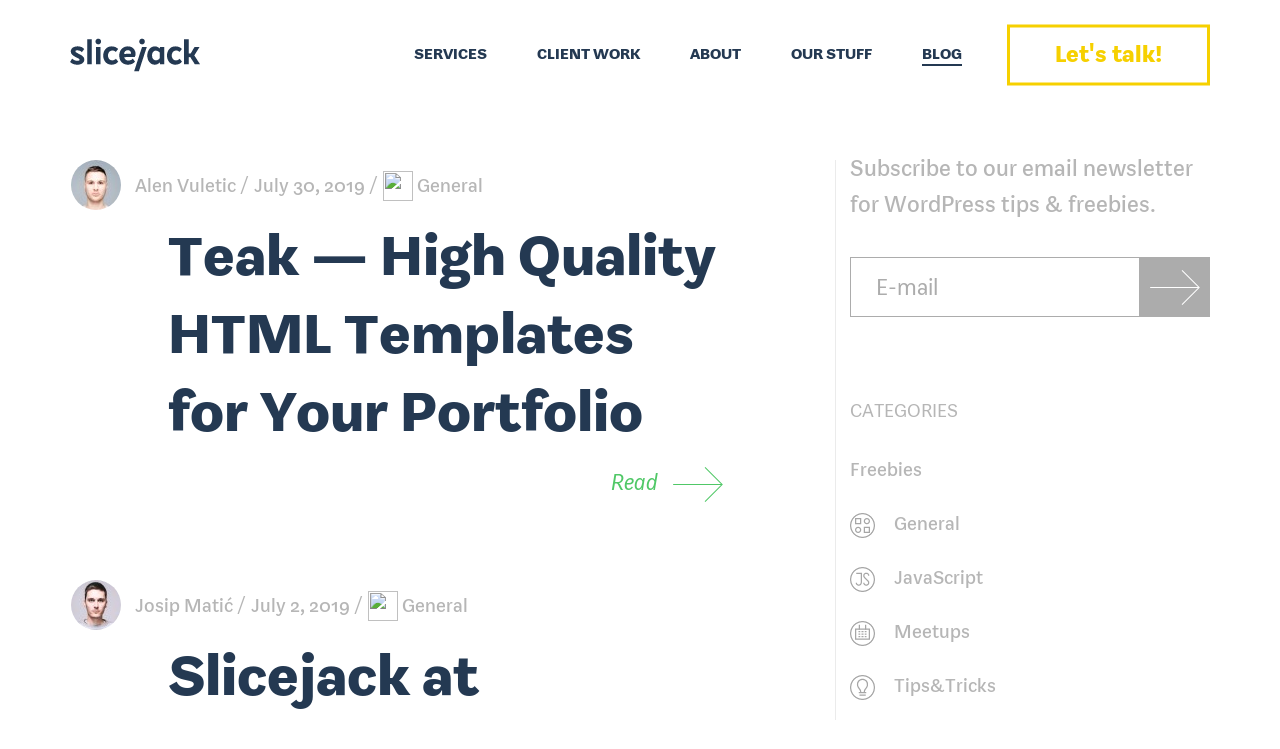

--- FILE ---
content_type: text/html; charset=UTF-8
request_url: https://slicejack.com/blog/
body_size: 15694
content:
<!DOCTYPE html>
<html lang="en-US">
<head>
<meta charset="UTF-8">
<meta name="viewport" content="width=device-width, initial-scale=1">
<link rel="profile" href="http://gmpg.org/xfn/11">
<link rel="pingback" href="">

<meta name='robots' content='index, follow, max-image-preview:large, max-snippet:-1, max-video-preview:-1' />

<!-- Google Tag Manager for WordPress by gtm4wp.com -->
<script data-cfasync="false" data-pagespeed-no-defer>
	var gtm4wp_datalayer_name = "dataLayer";
	var dataLayer = dataLayer || [];
</script>
<!-- End Google Tag Manager for WordPress by gtm4wp.com -->
	<!-- This site is optimized with the Yoast SEO plugin v26.6 - https://yoast.com/wordpress/plugins/seo/ -->
	<title>Blog - Slicejack</title>
	<link rel="canonical" href="https://slicejack.com/blog/" />
	<link rel="next" href="https://slicejack.com/blog/page/2/" />
	<meta property="og:locale" content="en_US" />
	<meta property="og:type" content="article" />
	<meta property="og:title" content="Blog - Slicejack" />
	<meta property="og:url" content="https://slicejack.com/blog/" />
	<meta property="og:site_name" content="Slicejack" />
	<meta name="twitter:card" content="summary_large_image" />
	<meta name="twitter:site" content="@slicejack" />
	<script type="application/ld+json" class="yoast-schema-graph">{"@context":"https://schema.org","@graph":[{"@type":["WebPage","CollectionPage"],"@id":"https://slicejack.com/blog/","url":"https://slicejack.com/blog/","name":"Blog - Slicejack","isPartOf":{"@id":"https://slicejack.com/#website"},"datePublished":"2017-03-15T13:09:26+00:00","breadcrumb":{"@id":"https://slicejack.com/blog/#breadcrumb"},"inLanguage":"en-US"},{"@type":"BreadcrumbList","@id":"https://slicejack.com/blog/#breadcrumb","itemListElement":[{"@type":"ListItem","position":1,"name":"Home","item":"https://slicejack.com/"},{"@type":"ListItem","position":2,"name":"Blog"}]},{"@type":"WebSite","@id":"https://slicejack.com/#website","url":"https://slicejack.com/","name":"Slicejack","description":"Your Technical Partner","potentialAction":[{"@type":"SearchAction","target":{"@type":"EntryPoint","urlTemplate":"https://slicejack.com/?s={search_term_string}"},"query-input":{"@type":"PropertyValueSpecification","valueRequired":true,"valueName":"search_term_string"}}],"inLanguage":"en-US"}]}</script>
	<!-- / Yoast SEO plugin. -->


<link rel='dns-prefetch' href='//cpwebassets.codepen.io' />
<link rel='dns-prefetch' href='//www.google.com' />
<link rel='dns-prefetch' href='//stats.wp.com' />
<link rel='dns-prefetch' href='//fonts.typotheque.com' />
<link rel='dns-prefetch' href='//fonts.googleapis.com' />
<link rel='preconnect' href='//i0.wp.com' />
<link rel="alternate" type="application/rss+xml" title="Slicejack &raquo; Feed" href="https://slicejack.com/feed/" />
<link rel="alternate" type="application/rss+xml" title="Slicejack &raquo; Comments Feed" href="https://slicejack.com/comments/feed/" />
<style id='wp-img-auto-sizes-contain-inline-css' type='text/css'>
img:is([sizes=auto i],[sizes^="auto," i]){contain-intrinsic-size:3000px 1500px}
/*# sourceURL=wp-img-auto-sizes-contain-inline-css */
</style>
<style id='wp-emoji-styles-inline-css' type='text/css'>

	img.wp-smiley, img.emoji {
		display: inline !important;
		border: none !important;
		box-shadow: none !important;
		height: 1em !important;
		width: 1em !important;
		margin: 0 0.07em !important;
		vertical-align: -0.1em !important;
		background: none !important;
		padding: 0 !important;
	}
/*# sourceURL=wp-emoji-styles-inline-css */
</style>
<style id='wp-block-library-inline-css' type='text/css'>
:root{--wp-block-synced-color:#7a00df;--wp-block-synced-color--rgb:122,0,223;--wp-bound-block-color:var(--wp-block-synced-color);--wp-editor-canvas-background:#ddd;--wp-admin-theme-color:#007cba;--wp-admin-theme-color--rgb:0,124,186;--wp-admin-theme-color-darker-10:#006ba1;--wp-admin-theme-color-darker-10--rgb:0,107,160.5;--wp-admin-theme-color-darker-20:#005a87;--wp-admin-theme-color-darker-20--rgb:0,90,135;--wp-admin-border-width-focus:2px}@media (min-resolution:192dpi){:root{--wp-admin-border-width-focus:1.5px}}.wp-element-button{cursor:pointer}:root .has-very-light-gray-background-color{background-color:#eee}:root .has-very-dark-gray-background-color{background-color:#313131}:root .has-very-light-gray-color{color:#eee}:root .has-very-dark-gray-color{color:#313131}:root .has-vivid-green-cyan-to-vivid-cyan-blue-gradient-background{background:linear-gradient(135deg,#00d084,#0693e3)}:root .has-purple-crush-gradient-background{background:linear-gradient(135deg,#34e2e4,#4721fb 50%,#ab1dfe)}:root .has-hazy-dawn-gradient-background{background:linear-gradient(135deg,#faaca8,#dad0ec)}:root .has-subdued-olive-gradient-background{background:linear-gradient(135deg,#fafae1,#67a671)}:root .has-atomic-cream-gradient-background{background:linear-gradient(135deg,#fdd79a,#004a59)}:root .has-nightshade-gradient-background{background:linear-gradient(135deg,#330968,#31cdcf)}:root .has-midnight-gradient-background{background:linear-gradient(135deg,#020381,#2874fc)}:root{--wp--preset--font-size--normal:16px;--wp--preset--font-size--huge:42px}.has-regular-font-size{font-size:1em}.has-larger-font-size{font-size:2.625em}.has-normal-font-size{font-size:var(--wp--preset--font-size--normal)}.has-huge-font-size{font-size:var(--wp--preset--font-size--huge)}.has-text-align-center{text-align:center}.has-text-align-left{text-align:left}.has-text-align-right{text-align:right}.has-fit-text{white-space:nowrap!important}#end-resizable-editor-section{display:none}.aligncenter{clear:both}.items-justified-left{justify-content:flex-start}.items-justified-center{justify-content:center}.items-justified-right{justify-content:flex-end}.items-justified-space-between{justify-content:space-between}.screen-reader-text{border:0;clip-path:inset(50%);height:1px;margin:-1px;overflow:hidden;padding:0;position:absolute;width:1px;word-wrap:normal!important}.screen-reader-text:focus{background-color:#ddd;clip-path:none;color:#444;display:block;font-size:1em;height:auto;left:5px;line-height:normal;padding:15px 23px 14px;text-decoration:none;top:5px;width:auto;z-index:100000}html :where(.has-border-color){border-style:solid}html :where([style*=border-top-color]){border-top-style:solid}html :where([style*=border-right-color]){border-right-style:solid}html :where([style*=border-bottom-color]){border-bottom-style:solid}html :where([style*=border-left-color]){border-left-style:solid}html :where([style*=border-width]){border-style:solid}html :where([style*=border-top-width]){border-top-style:solid}html :where([style*=border-right-width]){border-right-style:solid}html :where([style*=border-bottom-width]){border-bottom-style:solid}html :where([style*=border-left-width]){border-left-style:solid}html :where(img[class*=wp-image-]){height:auto;max-width:100%}:where(figure){margin:0 0 1em}html :where(.is-position-sticky){--wp-admin--admin-bar--position-offset:var(--wp-admin--admin-bar--height,0px)}@media screen and (max-width:600px){html :where(.is-position-sticky){--wp-admin--admin-bar--position-offset:0px}}

/*# sourceURL=wp-block-library-inline-css */
</style><style id='global-styles-inline-css' type='text/css'>
:root{--wp--preset--aspect-ratio--square: 1;--wp--preset--aspect-ratio--4-3: 4/3;--wp--preset--aspect-ratio--3-4: 3/4;--wp--preset--aspect-ratio--3-2: 3/2;--wp--preset--aspect-ratio--2-3: 2/3;--wp--preset--aspect-ratio--16-9: 16/9;--wp--preset--aspect-ratio--9-16: 9/16;--wp--preset--color--black: #000000;--wp--preset--color--cyan-bluish-gray: #abb8c3;--wp--preset--color--white: #ffffff;--wp--preset--color--pale-pink: #f78da7;--wp--preset--color--vivid-red: #cf2e2e;--wp--preset--color--luminous-vivid-orange: #ff6900;--wp--preset--color--luminous-vivid-amber: #fcb900;--wp--preset--color--light-green-cyan: #7bdcb5;--wp--preset--color--vivid-green-cyan: #00d084;--wp--preset--color--pale-cyan-blue: #8ed1fc;--wp--preset--color--vivid-cyan-blue: #0693e3;--wp--preset--color--vivid-purple: #9b51e0;--wp--preset--gradient--vivid-cyan-blue-to-vivid-purple: linear-gradient(135deg,rgb(6,147,227) 0%,rgb(155,81,224) 100%);--wp--preset--gradient--light-green-cyan-to-vivid-green-cyan: linear-gradient(135deg,rgb(122,220,180) 0%,rgb(0,208,130) 100%);--wp--preset--gradient--luminous-vivid-amber-to-luminous-vivid-orange: linear-gradient(135deg,rgb(252,185,0) 0%,rgb(255,105,0) 100%);--wp--preset--gradient--luminous-vivid-orange-to-vivid-red: linear-gradient(135deg,rgb(255,105,0) 0%,rgb(207,46,46) 100%);--wp--preset--gradient--very-light-gray-to-cyan-bluish-gray: linear-gradient(135deg,rgb(238,238,238) 0%,rgb(169,184,195) 100%);--wp--preset--gradient--cool-to-warm-spectrum: linear-gradient(135deg,rgb(74,234,220) 0%,rgb(151,120,209) 20%,rgb(207,42,186) 40%,rgb(238,44,130) 60%,rgb(251,105,98) 80%,rgb(254,248,76) 100%);--wp--preset--gradient--blush-light-purple: linear-gradient(135deg,rgb(255,206,236) 0%,rgb(152,150,240) 100%);--wp--preset--gradient--blush-bordeaux: linear-gradient(135deg,rgb(254,205,165) 0%,rgb(254,45,45) 50%,rgb(107,0,62) 100%);--wp--preset--gradient--luminous-dusk: linear-gradient(135deg,rgb(255,203,112) 0%,rgb(199,81,192) 50%,rgb(65,88,208) 100%);--wp--preset--gradient--pale-ocean: linear-gradient(135deg,rgb(255,245,203) 0%,rgb(182,227,212) 50%,rgb(51,167,181) 100%);--wp--preset--gradient--electric-grass: linear-gradient(135deg,rgb(202,248,128) 0%,rgb(113,206,126) 100%);--wp--preset--gradient--midnight: linear-gradient(135deg,rgb(2,3,129) 0%,rgb(40,116,252) 100%);--wp--preset--font-size--small: 13px;--wp--preset--font-size--medium: 20px;--wp--preset--font-size--large: 36px;--wp--preset--font-size--x-large: 42px;--wp--preset--spacing--20: 0.44rem;--wp--preset--spacing--30: 0.67rem;--wp--preset--spacing--40: 1rem;--wp--preset--spacing--50: 1.5rem;--wp--preset--spacing--60: 2.25rem;--wp--preset--spacing--70: 3.38rem;--wp--preset--spacing--80: 5.06rem;--wp--preset--shadow--natural: 6px 6px 9px rgba(0, 0, 0, 0.2);--wp--preset--shadow--deep: 12px 12px 50px rgba(0, 0, 0, 0.4);--wp--preset--shadow--sharp: 6px 6px 0px rgba(0, 0, 0, 0.2);--wp--preset--shadow--outlined: 6px 6px 0px -3px rgb(255, 255, 255), 6px 6px rgb(0, 0, 0);--wp--preset--shadow--crisp: 6px 6px 0px rgb(0, 0, 0);}:where(.is-layout-flex){gap: 0.5em;}:where(.is-layout-grid){gap: 0.5em;}body .is-layout-flex{display: flex;}.is-layout-flex{flex-wrap: wrap;align-items: center;}.is-layout-flex > :is(*, div){margin: 0;}body .is-layout-grid{display: grid;}.is-layout-grid > :is(*, div){margin: 0;}:where(.wp-block-columns.is-layout-flex){gap: 2em;}:where(.wp-block-columns.is-layout-grid){gap: 2em;}:where(.wp-block-post-template.is-layout-flex){gap: 1.25em;}:where(.wp-block-post-template.is-layout-grid){gap: 1.25em;}.has-black-color{color: var(--wp--preset--color--black) !important;}.has-cyan-bluish-gray-color{color: var(--wp--preset--color--cyan-bluish-gray) !important;}.has-white-color{color: var(--wp--preset--color--white) !important;}.has-pale-pink-color{color: var(--wp--preset--color--pale-pink) !important;}.has-vivid-red-color{color: var(--wp--preset--color--vivid-red) !important;}.has-luminous-vivid-orange-color{color: var(--wp--preset--color--luminous-vivid-orange) !important;}.has-luminous-vivid-amber-color{color: var(--wp--preset--color--luminous-vivid-amber) !important;}.has-light-green-cyan-color{color: var(--wp--preset--color--light-green-cyan) !important;}.has-vivid-green-cyan-color{color: var(--wp--preset--color--vivid-green-cyan) !important;}.has-pale-cyan-blue-color{color: var(--wp--preset--color--pale-cyan-blue) !important;}.has-vivid-cyan-blue-color{color: var(--wp--preset--color--vivid-cyan-blue) !important;}.has-vivid-purple-color{color: var(--wp--preset--color--vivid-purple) !important;}.has-black-background-color{background-color: var(--wp--preset--color--black) !important;}.has-cyan-bluish-gray-background-color{background-color: var(--wp--preset--color--cyan-bluish-gray) !important;}.has-white-background-color{background-color: var(--wp--preset--color--white) !important;}.has-pale-pink-background-color{background-color: var(--wp--preset--color--pale-pink) !important;}.has-vivid-red-background-color{background-color: var(--wp--preset--color--vivid-red) !important;}.has-luminous-vivid-orange-background-color{background-color: var(--wp--preset--color--luminous-vivid-orange) !important;}.has-luminous-vivid-amber-background-color{background-color: var(--wp--preset--color--luminous-vivid-amber) !important;}.has-light-green-cyan-background-color{background-color: var(--wp--preset--color--light-green-cyan) !important;}.has-vivid-green-cyan-background-color{background-color: var(--wp--preset--color--vivid-green-cyan) !important;}.has-pale-cyan-blue-background-color{background-color: var(--wp--preset--color--pale-cyan-blue) !important;}.has-vivid-cyan-blue-background-color{background-color: var(--wp--preset--color--vivid-cyan-blue) !important;}.has-vivid-purple-background-color{background-color: var(--wp--preset--color--vivid-purple) !important;}.has-black-border-color{border-color: var(--wp--preset--color--black) !important;}.has-cyan-bluish-gray-border-color{border-color: var(--wp--preset--color--cyan-bluish-gray) !important;}.has-white-border-color{border-color: var(--wp--preset--color--white) !important;}.has-pale-pink-border-color{border-color: var(--wp--preset--color--pale-pink) !important;}.has-vivid-red-border-color{border-color: var(--wp--preset--color--vivid-red) !important;}.has-luminous-vivid-orange-border-color{border-color: var(--wp--preset--color--luminous-vivid-orange) !important;}.has-luminous-vivid-amber-border-color{border-color: var(--wp--preset--color--luminous-vivid-amber) !important;}.has-light-green-cyan-border-color{border-color: var(--wp--preset--color--light-green-cyan) !important;}.has-vivid-green-cyan-border-color{border-color: var(--wp--preset--color--vivid-green-cyan) !important;}.has-pale-cyan-blue-border-color{border-color: var(--wp--preset--color--pale-cyan-blue) !important;}.has-vivid-cyan-blue-border-color{border-color: var(--wp--preset--color--vivid-cyan-blue) !important;}.has-vivid-purple-border-color{border-color: var(--wp--preset--color--vivid-purple) !important;}.has-vivid-cyan-blue-to-vivid-purple-gradient-background{background: var(--wp--preset--gradient--vivid-cyan-blue-to-vivid-purple) !important;}.has-light-green-cyan-to-vivid-green-cyan-gradient-background{background: var(--wp--preset--gradient--light-green-cyan-to-vivid-green-cyan) !important;}.has-luminous-vivid-amber-to-luminous-vivid-orange-gradient-background{background: var(--wp--preset--gradient--luminous-vivid-amber-to-luminous-vivid-orange) !important;}.has-luminous-vivid-orange-to-vivid-red-gradient-background{background: var(--wp--preset--gradient--luminous-vivid-orange-to-vivid-red) !important;}.has-very-light-gray-to-cyan-bluish-gray-gradient-background{background: var(--wp--preset--gradient--very-light-gray-to-cyan-bluish-gray) !important;}.has-cool-to-warm-spectrum-gradient-background{background: var(--wp--preset--gradient--cool-to-warm-spectrum) !important;}.has-blush-light-purple-gradient-background{background: var(--wp--preset--gradient--blush-light-purple) !important;}.has-blush-bordeaux-gradient-background{background: var(--wp--preset--gradient--blush-bordeaux) !important;}.has-luminous-dusk-gradient-background{background: var(--wp--preset--gradient--luminous-dusk) !important;}.has-pale-ocean-gradient-background{background: var(--wp--preset--gradient--pale-ocean) !important;}.has-electric-grass-gradient-background{background: var(--wp--preset--gradient--electric-grass) !important;}.has-midnight-gradient-background{background: var(--wp--preset--gradient--midnight) !important;}.has-small-font-size{font-size: var(--wp--preset--font-size--small) !important;}.has-medium-font-size{font-size: var(--wp--preset--font-size--medium) !important;}.has-large-font-size{font-size: var(--wp--preset--font-size--large) !important;}.has-x-large-font-size{font-size: var(--wp--preset--font-size--x-large) !important;}
/*# sourceURL=global-styles-inline-css */
</style>

<style id='classic-theme-styles-inline-css' type='text/css'>
/*! This file is auto-generated */
.wp-block-button__link{color:#fff;background-color:#32373c;border-radius:9999px;box-shadow:none;text-decoration:none;padding:calc(.667em + 2px) calc(1.333em + 2px);font-size:1.125em}.wp-block-file__button{background:#32373c;color:#fff;text-decoration:none}
/*# sourceURL=/wp-includes/css/classic-themes.min.css */
</style>
<link rel='stylesheet' id='responsive-lightbox-swipebox-css' href='https://slicejack.com/wp-content/plugins/responsive-lightbox/assets/swipebox/swipebox.min.css?ver=1.5.2' type='text/css' media='all' />
<link rel='stylesheet' id='slicejack-font-1-css' href='//fonts.typotheque.com/WF-029233-009736.css?ver=6.9' type='text/css' media='all' />
<link rel='stylesheet' id='slicejack-font-2-css' href='//fonts.googleapis.com/css?family=Source+Code+Pro%3A400%2C700&#038;ver=6.9' type='text/css' media='all' />
<link rel='stylesheet' id='slicejack-style-css' href='https://slicejack.com/wp-content/themes/slicejack/assets/css/style.css?ver=20190710105852' type='text/css' media='all' />
<script type="text/javascript" src="https://slicejack.com/wp-includes/js/jquery/jquery.min.js?ver=3.7.1" id="jquery-core-js"></script>
<script type="text/javascript" src="https://slicejack.com/wp-includes/js/jquery/jquery-migrate.min.js?ver=3.4.1" id="jquery-migrate-js"></script>
<script type="text/javascript" src="https://slicejack.com/wp-content/plugins/responsive-lightbox/assets/swipebox/jquery.swipebox.min.js?ver=1.5.2" id="responsive-lightbox-swipebox-js"></script>
<script type="text/javascript" src="https://slicejack.com/wp-includes/js/underscore.min.js?ver=1.13.7" id="underscore-js"></script>
<script type="text/javascript" src="https://slicejack.com/wp-content/plugins/responsive-lightbox/assets/infinitescroll/infinite-scroll.pkgd.min.js?ver=4.0.1" id="responsive-lightbox-infinite-scroll-js"></script>
<script type="text/javascript" id="responsive-lightbox-js-before">
/* <![CDATA[ */
var rlArgs = {"script":"swipebox","selector":"lightbox","customEvents":"","activeGalleries":true,"animation":true,"hideCloseButtonOnMobile":false,"removeBarsOnMobile":false,"hideBars":true,"hideBarsDelay":5000,"videoMaxWidth":1080,"useSVG":true,"loopAtEnd":false,"woocommerce_gallery":false,"ajaxurl":"https:\/\/slicejack.com\/wp-admin\/admin-ajax.php","nonce":"2e5c7b6012","preview":false,"postId":5134,"scriptExtension":false};

//# sourceURL=responsive-lightbox-js-before
/* ]]> */
</script>
<script type="text/javascript" src="https://slicejack.com/wp-content/plugins/responsive-lightbox/js/front.js?ver=2.5.5" id="responsive-lightbox-js"></script>
<link rel="https://api.w.org/" href="https://slicejack.com/wp-json/" /><link rel="EditURI" type="application/rsd+xml" title="RSD" href="https://slicejack.com/xmlrpc.php?rsd" />
<meta name="generator" content="WordPress 6.9" />
	<style>img#wpstats{display:none}</style>
		
<!-- Google Tag Manager for WordPress by gtm4wp.com -->
<!-- GTM Container placement set to automatic -->
<script data-cfasync="false" data-pagespeed-no-defer>
	var dataLayer_content = {"pagePostType":"bloghome"};
	dataLayer.push( dataLayer_content );
</script>
<script data-cfasync="false" data-pagespeed-no-defer>
(function(w,d,s,l,i){w[l]=w[l]||[];w[l].push({'gtm.start':
new Date().getTime(),event:'gtm.js'});var f=d.getElementsByTagName(s)[0],
j=d.createElement(s),dl=l!='dataLayer'?'&l='+l:'';j.async=true;j.src=
'//www.googletagmanager.com/gtm.js?id='+i+dl;f.parentNode.insertBefore(j,f);
})(window,document,'script','dataLayer','GTM-5TZSH7');
</script>
<!-- End Google Tag Manager for WordPress by gtm4wp.com --><!-- Facebook Pixel Code -->
<script>
!function(f,b,e,v,n,t,s){if(f.fbq)return;n=f.fbq=function(){n.callMethod?n.callMethod.apply(n,arguments):n.queue.push(arguments)};if(!f._fbq)f._fbq=n;n.push=n;n.loaded=!0;n.version='2.0';n.queue=[];t=b.createElement(e);t.async=!0;t.src=v;s=b.getElementsByTagName(e)[0];s.parentNode.insertBefore(t,s)}(window,document,'script','https://connect.facebook.net/en_US/fbevents.js');
fbq('init', '1528748797198935'); // Insert your pixel ID here.
fbq('track', 'PageView');
</script>
<noscript><img height="1" width="1" style="display:none" src="https://www.facebook.com/tr?id=1528748797198935&ev=PageView&noscript=1" /></noscript>
<!-- DO NOT MODIFY -->
<!-- End Facebook Pixel Code -->
	<link rel="icon" href="https://i0.wp.com/slicejack.com/wp-content/uploads/2017/04/android-chrome-256x256.png?fit=32%2C32&#038;ssl=1" sizes="32x32" />
<link rel="icon" href="https://i0.wp.com/slicejack.com/wp-content/uploads/2017/04/android-chrome-256x256.png?fit=192%2C192&#038;ssl=1" sizes="192x192" />
<link rel="apple-touch-icon" href="https://i0.wp.com/slicejack.com/wp-content/uploads/2017/04/android-chrome-256x256.png?fit=180%2C180&#038;ssl=1" />
<meta name="msapplication-TileImage" content="https://i0.wp.com/slicejack.com/wp-content/uploads/2017/04/android-chrome-256x256.png?fit=256%2C256&#038;ssl=1" />
<!--[if lte IE 9 ]>
	<link rel="stylesheet" href="https://slicejack.com/wp-content/themes/slicejack/assets/css/lte-ie-9.css" type="text/css" />
<![endif]-->
	</head>

<body class="blog wp-theme-slicejack">
		<div class="offcanvas hidden-lg">
	<ul id="menu-top" class="offcanvas__nav"><li id="menu-item-240" class="menu-item menu-item-type-post_type menu-item-object-page menu-item-240"><a href="https://slicejack.com/services/">Services</a></li>
<li id="menu-item-4919" class="menu-item menu-item-type-post_type_archive menu-item-object-project menu-item-4919"><a href="https://slicejack.com/projects/">Client Work</a></li>
<li id="menu-item-241" class="menu-item menu-item-type-post_type menu-item-object-page menu-item-241"><a href="https://slicejack.com/about/">About</a></li>
<li id="menu-item-280" class="menu-item menu-item-type-post_type menu-item-object-page menu-item-280"><a href="https://slicejack.com/our-stuff/">Our stuff</a></li>
<li id="menu-item-133" class="menu-item menu-item-type-post_type menu-item-object-page current-menu-item page_item page-item-9 current_page_item current_page_parent menu-item-133"><a href="https://slicejack.com/blog/" aria-current="page">Blog</a></li>
</ul>	<div class="offcanvas__btn-section">
		<a href="https://slicejack.com/planner/" class="btn btn--full-width btn--rect btn--rect-light">Let's talk!</a>
	</div><!-- /.offcanvas__btn-section -->
</div><!-- /.offcanvas -->

	<div class="site-header site-header--sticky site-header--white-bg visible-lg">
		<div class="container">
			<div class="row">
				<div class="col-lg-12">
					<a href="https://slicejack.com/" rel="home" class="logo site-header__item">
	<svg viewBox="-5 321 600 151"><path fill="#FFFFFF" d="M60.7 369c-6-8-17.7-12.5-30.1-12.5-16.2 0-32.1 7.5-32.1 23.8 0 23.8 41.1 29 41.1 38.1 0 7.2-23 7.5-34.7-5.3l-9.4 15.5c6.8 7.9 20 12.8 31.7 12.8 20.7 0 33.9-8.7 33.9-25.3 0-20.4-41.1-27.1-41.1-36.6 0-7.5 20.7-6 29.8 4.1L60.7 369zm13.5-45.3h21.5v115.8H74.2V323.7zm40.3 35.5H136v80.3h-21.5v-80.3zm23.8-24.9c0 7.9-6 13.2-12.4 13.2-7.2 0-13.2-4.5-13.2-13.2 0-8.3 6-13.2 12.4-13.2 7.2 0 13.2 4.5 13.2 13.2zm78.8 34.7l-10.9 13.6c-3.8-4.1-9.4-6.8-15.5-6.8-13.2 0-20.4 11.3-20.4 23 0 11.3 7.2 22.6 19.6 22.6 6.4 0 13.2-3 16.6-7.9l10.9 13.6c-5.3 8.7-16.6 14.3-30.6 14.3-25.3 0-38.5-21.1-38.5-42.2s12.8-42.6 38.8-42.6c12.2-.1 24.3 5.2 30 12.4zm193.3-9.8h20v80.3h-20l-1.5-12.1v-57.3l1.5-10.9zm3.8 14.7l-5.3 11.3c-4.5-4.9-10.9-9.1-18.1-9.1-11.7 0-17.3 10.9-17.3 22.6 0 15.8 9.1 22.6 18.9 22.6 6 0 13.2-4.1 17-10.9l8.3 3.8c-6 17-15.5 27.2-31.3 27.2-20.7 0-34.7-18.5-34.7-42.2 0-25.3 15.5-42.6 35.5-42.6 11.5-.1 20.9 7.1 27 17.3zm97.2-4.9l-10.9 13.6c-3.8-4.1-9.4-6.8-15.5-6.8-13.2 0-20.4 11.3-20.4 23 0 11.3 7.2 22.6 19.6 22.6 6.4 0 13.2-3 16.6-7.9l10.9 13.6c-5.3 8.7-16.6 14.3-30.6 14.3-25.3 0-38.5-21.1-38.5-42.2s12.8-42.6 38.8-42.6c12.3-.1 24.4 5.2 30 12.4zm-183.9-9.8h21.9L312.8 472h-21.9l36.6-112.8zm12.8-24.9c0 7.9-6 13.2-12.4 13.2-7.2 0-13.2-4.5-13.2-13.2 0-8.3 6-13.2 12.4-13.2 7.2 0 13.2 4.5 13.2 13.2zm181.3-10.6h21.5v115.8h-21.5V323.7zm18.1 66.8l30.9-4.1-2.6 17-32.4 4.5 4.1-17.4zm11.3.7l18.9-32.1h23.4L568 399.5l-17-8.3zm-4.2 10.2l20.4-5.3 28.3 43.4h-24.1l-24.6-38.1zm-270.6-10.2c1.5-8.3-3.4-17-14-17-10.2 0-17.3 7.2-17.3 17v.8c0 2.3-.8 4.5-.8 6.8 0 16.2 9.8 23.4 20.4 23.4 6.8 0 15.5-3 20.4-8.7l10.2 13.6c-7.5 9.1-18.9 14.3-32.1 14.3-20.4 0-40.7-12.4-40.7-42.2 0-28.7 20-42.6 39.2-42.6 21.1 0 36.2 13.2 36.2 36.2 0 4.1-1.5 9.1-3.8 12.4l-55.1 1.5v-15.1l41.1-.8-3.8 3.4.1-3z"/></svg></a><!-- /.logo -->
					<div class="site-header__btn-section site-header__item site-header__item--right hidden-xs">
	<a href="https://slicejack.com/planner/" class="btn btn--rect btn--rect-yellow">Let&#039;s talk!</a>
</div><!-- /.site-header__btn-section -->
					<ul id="menu-top-1" class="site-header__nav site-header__nav--with-toggle site-header__item site-header__item--right"><li class="menu-item menu-item-type-post_type menu-item-object-page menu-item-240"><a href="https://slicejack.com/services/">Services</a></li>
<li class="menu-item menu-item-type-post_type_archive menu-item-object-project menu-item-4919"><a href="https://slicejack.com/projects/">Client Work</a></li>
<li class="menu-item menu-item-type-post_type menu-item-object-page menu-item-241"><a href="https://slicejack.com/about/">About</a></li>
<li class="menu-item menu-item-type-post_type menu-item-object-page menu-item-280"><a href="https://slicejack.com/our-stuff/">Our stuff</a></li>
<li class="menu-item menu-item-type-post_type menu-item-object-page current-menu-item page_item page-item-9 current_page_item current_page_parent menu-item-133"><a href="https://slicejack.com/blog/" aria-current="page">Blog</a></li>
</ul>				</div><!-- /.col -->
			</div><!-- /.row -->
		</div><!-- /.container -->
	</div><!-- /.site-header -->

	
	<div class="site-header">
		<div class="container">
			<div class="row">
				<div class="col-lg-12">
					<a href="https://slicejack.com/" rel="home" class="logo site-header__item">
	<svg viewBox="-5 321 600 151"><path fill="#FFFFFF" d="M60.7 369c-6-8-17.7-12.5-30.1-12.5-16.2 0-32.1 7.5-32.1 23.8 0 23.8 41.1 29 41.1 38.1 0 7.2-23 7.5-34.7-5.3l-9.4 15.5c6.8 7.9 20 12.8 31.7 12.8 20.7 0 33.9-8.7 33.9-25.3 0-20.4-41.1-27.1-41.1-36.6 0-7.5 20.7-6 29.8 4.1L60.7 369zm13.5-45.3h21.5v115.8H74.2V323.7zm40.3 35.5H136v80.3h-21.5v-80.3zm23.8-24.9c0 7.9-6 13.2-12.4 13.2-7.2 0-13.2-4.5-13.2-13.2 0-8.3 6-13.2 12.4-13.2 7.2 0 13.2 4.5 13.2 13.2zm78.8 34.7l-10.9 13.6c-3.8-4.1-9.4-6.8-15.5-6.8-13.2 0-20.4 11.3-20.4 23 0 11.3 7.2 22.6 19.6 22.6 6.4 0 13.2-3 16.6-7.9l10.9 13.6c-5.3 8.7-16.6 14.3-30.6 14.3-25.3 0-38.5-21.1-38.5-42.2s12.8-42.6 38.8-42.6c12.2-.1 24.3 5.2 30 12.4zm193.3-9.8h20v80.3h-20l-1.5-12.1v-57.3l1.5-10.9zm3.8 14.7l-5.3 11.3c-4.5-4.9-10.9-9.1-18.1-9.1-11.7 0-17.3 10.9-17.3 22.6 0 15.8 9.1 22.6 18.9 22.6 6 0 13.2-4.1 17-10.9l8.3 3.8c-6 17-15.5 27.2-31.3 27.2-20.7 0-34.7-18.5-34.7-42.2 0-25.3 15.5-42.6 35.5-42.6 11.5-.1 20.9 7.1 27 17.3zm97.2-4.9l-10.9 13.6c-3.8-4.1-9.4-6.8-15.5-6.8-13.2 0-20.4 11.3-20.4 23 0 11.3 7.2 22.6 19.6 22.6 6.4 0 13.2-3 16.6-7.9l10.9 13.6c-5.3 8.7-16.6 14.3-30.6 14.3-25.3 0-38.5-21.1-38.5-42.2s12.8-42.6 38.8-42.6c12.3-.1 24.4 5.2 30 12.4zm-183.9-9.8h21.9L312.8 472h-21.9l36.6-112.8zm12.8-24.9c0 7.9-6 13.2-12.4 13.2-7.2 0-13.2-4.5-13.2-13.2 0-8.3 6-13.2 12.4-13.2 7.2 0 13.2 4.5 13.2 13.2zm181.3-10.6h21.5v115.8h-21.5V323.7zm18.1 66.8l30.9-4.1-2.6 17-32.4 4.5 4.1-17.4zm11.3.7l18.9-32.1h23.4L568 399.5l-17-8.3zm-4.2 10.2l20.4-5.3 28.3 43.4h-24.1l-24.6-38.1zm-270.6-10.2c1.5-8.3-3.4-17-14-17-10.2 0-17.3 7.2-17.3 17v.8c0 2.3-.8 4.5-.8 6.8 0 16.2 9.8 23.4 20.4 23.4 6.8 0 15.5-3 20.4-8.7l10.2 13.6c-7.5 9.1-18.9 14.3-32.1 14.3-20.4 0-40.7-12.4-40.7-42.2 0-28.7 20-42.6 39.2-42.6 21.1 0 36.2 13.2 36.2 36.2 0 4.1-1.5 9.1-3.8 12.4l-55.1 1.5v-15.1l41.1-.8-3.8 3.4.1-3z"/></svg></a><!-- /.logo -->
					<div class="site-header__btn-section site-header__item site-header__item--right hidden-xs">
	<a href="https://slicejack.com/planner/" class="btn btn--rect btn--rect-yellow">Let&#039;s talk!</a>
</div><!-- /.site-header__btn-section -->
					<button class="site-header__item site-header__item--right hamburger-toggle js-hamburger-toggle hidden-lg">
	<span></span>
	<span></span>
	<span></span>
</button><!-- /.hamburger-toggle -->
<ul id="menu-top-2" class="site-header__nav site-header__nav--with-toggle site-header__item site-header__item--right visible-lg"><li class="menu-item menu-item-type-post_type menu-item-object-page menu-item-240"><a href="https://slicejack.com/services/">Services</a></li>
<li class="menu-item menu-item-type-post_type_archive menu-item-object-project menu-item-4919"><a href="https://slicejack.com/projects/">Client Work</a></li>
<li class="menu-item menu-item-type-post_type menu-item-object-page menu-item-241"><a href="https://slicejack.com/about/">About</a></li>
<li class="menu-item menu-item-type-post_type menu-item-object-page menu-item-280"><a href="https://slicejack.com/our-stuff/">Our stuff</a></li>
<li class="menu-item menu-item-type-post_type menu-item-object-page current-menu-item page_item page-item-9 current_page_item current_page_parent menu-item-133"><a href="https://slicejack.com/blog/" aria-current="page">Blog</a></li>
</ul>				</div><!-- /.col -->
			</div><!-- /.row -->
		</div><!-- /.container -->
	</div><!-- /.site-header -->
	
<div class="section section--medium">
	<div class="container">
		<div class="row">
			<div class="js-content content content--with-sidebar col-md-7 col-lg-6 col-lg-offset-1">
				<article id="post-5134" class="post-5134 post type-post status-publish format-standard hentry category-general" data-reveal>
	<header class="post__header">
	<ul class="list-4">
		<li>
			<a href="https://slicejack.com/author/alen-vuletic/">
				<div class="list-4__avatar">
					<img alt='' src='https://secure.gravatar.com/avatar/6ed9cbe4585c294800ec487504d2133b5a65e92db7088e5290447f834841fb95?s=50&#038;d=mm&#038;r=g' srcset='https://secure.gravatar.com/avatar/6ed9cbe4585c294800ec487504d2133b5a65e92db7088e5290447f834841fb95?s=100&#038;d=mm&#038;r=g 2x' class='avatar avatar-50 photo' height='50' width='50' decoding='async'/>				</div>
				Alen Vuletic			</a>
		</li>
		<li>
			<a href="https://slicejack.com/teak-high-quality-html-templates-for-your-portfolio/">
				<span class="hidden-xs">July 30, 2019</span>
				<span class="visible-xs-inline-block">Jul 30, 2019</span>
			</a>
		</li>
				<li>
			<a href="https://slicejack.com/category/general/">
								<img src="https://slicejack.com/wp-content/uploads/2017/03/general.svg" class="list-4__icon hidden-xs">
				
				General			</a>
		</li>
			</ul><!-- /.list-4 -->
</header><!-- /.post__header -->
			<h2 class="h1 post__title">
		<a href="https://slicejack.com/teak-high-quality-html-templates-for-your-portfolio/">Teak — High Quality HTML Templates for Your Portfolio</a>
	</h2>
	
	
		<a href="https://slicejack.com/teak-high-quality-html-templates-for-your-portfolio/" class="btn btn--right btn--w-arrow post__btn-more">Read <svg xmlns="http://www.w3.org/2000/svg" width="50" height="35" viewBox="-229.5 379.4 50 35.2"><path fill="#50C867" d="M-229.5 396.5h49v1h-49z"/><path fill="#50C867" d="M-197.1 414.6l-.7-.7 16.9-16.9-16.9-16.9.7-.7 17.6 17.6z"/></svg></a>
	</article><!-- #post-## -->
<article id="post-5040" class="post-5040 post type-post status-publish format-standard hentry category-general tag-wordcamp-europe" data-reveal>
	<header class="post__header">
	<ul class="list-4">
		<li>
			<a href="https://slicejack.com/author/josip/">
				<div class="list-4__avatar">
					<img alt='' src='https://secure.gravatar.com/avatar/5da023b42423d17783076e13cbf49baf5cddb1d41d93161572939f294a921a37?s=50&#038;d=mm&#038;r=g' srcset='https://secure.gravatar.com/avatar/5da023b42423d17783076e13cbf49baf5cddb1d41d93161572939f294a921a37?s=100&#038;d=mm&#038;r=g 2x' class='avatar avatar-50 photo' height='50' width='50' decoding='async'/>				</div>
				Josip Matić			</a>
		</li>
		<li>
			<a href="https://slicejack.com/slicejack-at-wordcamp-europe-2018/">
				<span class="hidden-xs">July 2, 2019</span>
				<span class="visible-xs-inline-block">Jul 2, 2019</span>
			</a>
		</li>
				<li>
			<a href="https://slicejack.com/category/general/">
								<img src="https://slicejack.com/wp-content/uploads/2017/03/general.svg" class="list-4__icon hidden-xs">
				
				General			</a>
		</li>
			</ul><!-- /.list-4 -->
</header><!-- /.post__header -->
			<h2 class="h1 post__title">
		<a href="https://slicejack.com/slicejack-at-wordcamp-europe-2018/">Slicejack at WordCamp Europe 2018</a>
	</h2>
	
	
		<a href="https://slicejack.com/slicejack-at-wordcamp-europe-2018/" class="btn btn--right btn--w-arrow post__btn-more">Read <svg xmlns="http://www.w3.org/2000/svg" width="50" height="35" viewBox="-229.5 379.4 50 35.2"><path fill="#50C867" d="M-229.5 396.5h49v1h-49z"/><path fill="#50C867" d="M-197.1 414.6l-.7-.7 16.9-16.9-16.9-16.9.7-.7 17.6 17.6z"/></svg></a>
	</article><!-- #post-## -->
<article id="post-4964" class="post-4964 post type-post status-publish format-standard hentry category-general" data-reveal>
	<header class="post__header">
	<ul class="list-4">
		<li>
			<a href="https://slicejack.com/author/alen-vuletic/">
				<div class="list-4__avatar">
					<img alt='' src='https://secure.gravatar.com/avatar/6ed9cbe4585c294800ec487504d2133b5a65e92db7088e5290447f834841fb95?s=50&#038;d=mm&#038;r=g' srcset='https://secure.gravatar.com/avatar/6ed9cbe4585c294800ec487504d2133b5a65e92db7088e5290447f834841fb95?s=100&#038;d=mm&#038;r=g 2x' class='avatar avatar-50 photo' height='50' width='50' decoding='async'/>				</div>
				Alen Vuletic			</a>
		</li>
		<li>
			<a href="https://slicejack.com/slicejack-at-all-day-hey-leeds-2018/">
				<span class="hidden-xs">July 2, 2019</span>
				<span class="visible-xs-inline-block">Jul 2, 2019</span>
			</a>
		</li>
				<li>
			<a href="https://slicejack.com/category/general/">
								<img src="https://slicejack.com/wp-content/uploads/2017/03/general.svg" class="list-4__icon hidden-xs">
				
				General			</a>
		</li>
			</ul><!-- /.list-4 -->
</header><!-- /.post__header -->
			<h2 class="h1 post__title">
		<a href="https://slicejack.com/slicejack-at-all-day-hey-leeds-2018/">Slicejack at All Day Hey — Leeds 2018.</a>
	</h2>
	
	
		<a href="https://slicejack.com/slicejack-at-all-day-hey-leeds-2018/" class="btn btn--right btn--w-arrow post__btn-more">Read <svg xmlns="http://www.w3.org/2000/svg" width="50" height="35" viewBox="-229.5 379.4 50 35.2"><path fill="#50C867" d="M-229.5 396.5h49v1h-49z"/><path fill="#50C867" d="M-197.1 414.6l-.7-.7 16.9-16.9-16.9-16.9.7-.7 17.6 17.6z"/></svg></a>
	</article><!-- #post-## -->
<article id="post-4801" class="post-4801 post type-post status-publish format-standard hentry category-general" data-reveal>
	<header class="post__header">
	<ul class="list-4">
		<li>
			<a href="https://slicejack.com/author/marina/">
				<div class="list-4__avatar">
					<img alt='' src='https://secure.gravatar.com/avatar/4d9279e772379bd4ed2cad60ab07358fd5e8665fb5325de590e5526414cab6c3?s=50&#038;d=mm&#038;r=g' srcset='https://secure.gravatar.com/avatar/4d9279e772379bd4ed2cad60ab07358fd5e8665fb5325de590e5526414cab6c3?s=100&#038;d=mm&#038;r=g 2x' class='avatar avatar-50 photo' height='50' width='50' loading='lazy' decoding='async'/>				</div>
				Marina Vuković			</a>
		</li>
		<li>
			<a href="https://slicejack.com/ab-testing-optimizely-vs-google-optimize/">
				<span class="hidden-xs">July 2, 2019</span>
				<span class="visible-xs-inline-block">Jul 2, 2019</span>
			</a>
		</li>
				<li>
			<a href="https://slicejack.com/category/general/">
								<img src="https://slicejack.com/wp-content/uploads/2017/03/general.svg" class="list-4__icon hidden-xs">
				
				General			</a>
		</li>
			</ul><!-- /.list-4 -->
</header><!-- /.post__header -->
			<h2 class="h1 post__title">
		<a href="https://slicejack.com/ab-testing-optimizely-vs-google-optimize/">A/B Testing: Optimizely vs. Google Optimize</a>
	</h2>
	
	
		<a href="https://slicejack.com/ab-testing-optimizely-vs-google-optimize/" class="btn btn--right btn--w-arrow post__btn-more">Read <svg xmlns="http://www.w3.org/2000/svg" width="50" height="35" viewBox="-229.5 379.4 50 35.2"><path fill="#50C867" d="M-229.5 396.5h49v1h-49z"/><path fill="#50C867" d="M-197.1 414.6l-.7-.7 16.9-16.9-16.9-16.9.7-.7 17.6 17.6z"/></svg></a>
	</article><!-- #post-## -->
<article id="post-4806" class="post-4806 post type-post status-publish format-standard hentry category-general" data-reveal>
	<header class="post__header">
	<ul class="list-4">
		<li>
			<a href="https://slicejack.com/author/marina/">
				<div class="list-4__avatar">
					<img alt='' src='https://secure.gravatar.com/avatar/4d9279e772379bd4ed2cad60ab07358fd5e8665fb5325de590e5526414cab6c3?s=50&#038;d=mm&#038;r=g' srcset='https://secure.gravatar.com/avatar/4d9279e772379bd4ed2cad60ab07358fd5e8665fb5325de590e5526414cab6c3?s=100&#038;d=mm&#038;r=g 2x' class='avatar avatar-50 photo' height='50' width='50' loading='lazy' decoding='async'/>				</div>
				Marina Vuković			</a>
		</li>
		<li>
			<a href="https://slicejack.com/introduction-to-ab-testing/">
				<span class="hidden-xs">July 2, 2019</span>
				<span class="visible-xs-inline-block">Jul 2, 2019</span>
			</a>
		</li>
				<li>
			<a href="https://slicejack.com/category/general/">
								<img src="https://slicejack.com/wp-content/uploads/2017/03/general.svg" class="list-4__icon hidden-xs">
				
				General			</a>
		</li>
			</ul><!-- /.list-4 -->
</header><!-- /.post__header -->
			<h2 class="h1 post__title">
		<a href="https://slicejack.com/introduction-to-ab-testing/">Introduction to A/B Testing</a>
	</h2>
	
	
		<a href="https://slicejack.com/introduction-to-ab-testing/" class="btn btn--right btn--w-arrow post__btn-more">Read <svg xmlns="http://www.w3.org/2000/svg" width="50" height="35" viewBox="-229.5 379.4 50 35.2"><path fill="#50C867" d="M-229.5 396.5h49v1h-49z"/><path fill="#50C867" d="M-197.1 414.6l-.7-.7 16.9-16.9-16.9-16.9.7-.7 17.6 17.6z"/></svg></a>
	</article><!-- #post-## -->
<article id="post-4409" class="post-4409 post type-post status-publish format-standard hentry category-general" data-reveal>
	<header class="post__header">
	<ul class="list-4">
		<li>
			<a href="https://slicejack.com/author/toni/">
				<div class="list-4__avatar">
					<img alt='' src='https://secure.gravatar.com/avatar/2e9b62ac21050dd2dfbfa5e27cf32dd721c70a793f7935f5a2f14a2a50d220ec?s=50&#038;d=mm&#038;r=g' srcset='https://secure.gravatar.com/avatar/2e9b62ac21050dd2dfbfa5e27cf32dd721c70a793f7935f5a2f14a2a50d220ec?s=100&#038;d=mm&#038;r=g 2x' class='avatar avatar-50 photo' height='50' width='50' loading='lazy' decoding='async'/>				</div>
				Toni Trivković			</a>
		</li>
		<li>
			<a href="https://slicejack.com/introduction-to-css-grid-layout-basics-part-ii/">
				<span class="hidden-xs">July 2, 2019</span>
				<span class="visible-xs-inline-block">Jul 2, 2019</span>
			</a>
		</li>
				<li>
			<a href="https://slicejack.com/category/general/">
								<img src="https://slicejack.com/wp-content/uploads/2017/03/general.svg" class="list-4__icon hidden-xs">
				
				General			</a>
		</li>
			</ul><!-- /.list-4 -->
</header><!-- /.post__header -->
			<h2 class="h1 post__title">
		<a href="https://slicejack.com/introduction-to-css-grid-layout-basics-part-ii/">Introduction to CSS Grid Layout Basics – part II</a>
	</h2>
	
	
		<a href="https://slicejack.com/introduction-to-css-grid-layout-basics-part-ii/" class="btn btn--right btn--w-arrow post__btn-more">Read <svg xmlns="http://www.w3.org/2000/svg" width="50" height="35" viewBox="-229.5 379.4 50 35.2"><path fill="#50C867" d="M-229.5 396.5h49v1h-49z"/><path fill="#50C867" d="M-197.1 414.6l-.7-.7 16.9-16.9-16.9-16.9.7-.7 17.6 17.6z"/></svg></a>
	</article><!-- #post-## -->
<article id="post-4721" class="post-4721 post type-post status-publish format-standard hentry category-general" data-reveal>
	<header class="post__header">
	<ul class="list-4">
		<li>
			<a href="https://slicejack.com/author/toni/">
				<div class="list-4__avatar">
					<img alt='' src='https://secure.gravatar.com/avatar/2e9b62ac21050dd2dfbfa5e27cf32dd721c70a793f7935f5a2f14a2a50d220ec?s=50&#038;d=mm&#038;r=g' srcset='https://secure.gravatar.com/avatar/2e9b62ac21050dd2dfbfa5e27cf32dd721c70a793f7935f5a2f14a2a50d220ec?s=100&#038;d=mm&#038;r=g 2x' class='avatar avatar-50 photo' height='50' width='50' loading='lazy' decoding='async'/>				</div>
				Toni Trivković			</a>
		</li>
		<li>
			<a href="https://slicejack.com/opticon-2017/">
				<span class="hidden-xs">October 30, 2017</span>
				<span class="visible-xs-inline-block">Oct 30, 2017</span>
			</a>
		</li>
				<li>
			<a href="https://slicejack.com/category/general/">
								<img src="https://slicejack.com/wp-content/uploads/2017/03/general.svg" class="list-4__icon hidden-xs">
				
				General			</a>
		</li>
			</ul><!-- /.list-4 -->
</header><!-- /.post__header -->
			<h2 class="h1 post__title">
		<a href="https://slicejack.com/opticon-2017/">Opticon 2017 &#8211; Las Vegas</a>
	</h2>
	
	
		<a href="https://slicejack.com/opticon-2017/" class="btn btn--right btn--w-arrow post__btn-more">Read <svg xmlns="http://www.w3.org/2000/svg" width="50" height="35" viewBox="-229.5 379.4 50 35.2"><path fill="#50C867" d="M-229.5 396.5h49v1h-49z"/><path fill="#50C867" d="M-197.1 414.6l-.7-.7 16.9-16.9-16.9-16.9.7-.7 17.6 17.6z"/></svg></a>
	</article><!-- #post-## -->
<article id="post-3976" class="post-3976 post type-post status-publish format-standard hentry category-general" data-reveal>
	<header class="post__header">
	<ul class="list-4">
		<li>
			<a href="https://slicejack.com/author/toni/">
				<div class="list-4__avatar">
					<img alt='' src='https://secure.gravatar.com/avatar/2e9b62ac21050dd2dfbfa5e27cf32dd721c70a793f7935f5a2f14a2a50d220ec?s=50&#038;d=mm&#038;r=g' srcset='https://secure.gravatar.com/avatar/2e9b62ac21050dd2dfbfa5e27cf32dd721c70a793f7935f5a2f14a2a50d220ec?s=100&#038;d=mm&#038;r=g 2x' class='avatar avatar-50 photo' height='50' width='50' loading='lazy' decoding='async'/>				</div>
				Toni Trivković			</a>
		</li>
		<li>
			<a href="https://slicejack.com/introduction-css-grid-layout/">
				<span class="hidden-xs">September 6, 2017</span>
				<span class="visible-xs-inline-block">Sep 6, 2017</span>
			</a>
		</li>
				<li>
			<a href="https://slicejack.com/category/general/">
								<img src="https://slicejack.com/wp-content/uploads/2017/03/general.svg" class="list-4__icon hidden-xs">
				
				General			</a>
		</li>
			</ul><!-- /.list-4 -->
</header><!-- /.post__header -->
			<h2 class="h1 post__title">
		<a href="https://slicejack.com/introduction-css-grid-layout/">Introduction to CSS Grid Layout Basics &#8211; part I</a>
	</h2>
	
	
		<a href="https://slicejack.com/introduction-css-grid-layout/" class="btn btn--right btn--w-arrow post__btn-more">Read <svg xmlns="http://www.w3.org/2000/svg" width="50" height="35" viewBox="-229.5 379.4 50 35.2"><path fill="#50C867" d="M-229.5 396.5h49v1h-49z"/><path fill="#50C867" d="M-197.1 414.6l-.7-.7 16.9-16.9-16.9-16.9.7-.7 17.6 17.6z"/></svg></a>
	</article><!-- #post-## -->
<article id="post-3785" class="post-3785 post type-post status-publish format-standard hentry category-general" data-reveal>
	<header class="post__header">
	<ul class="list-4">
		<li>
			<a href="https://slicejack.com/author/alen-vuletic/">
				<div class="list-4__avatar">
					<img alt='' src='https://secure.gravatar.com/avatar/6ed9cbe4585c294800ec487504d2133b5a65e92db7088e5290447f834841fb95?s=50&#038;d=mm&#038;r=g' srcset='https://secure.gravatar.com/avatar/6ed9cbe4585c294800ec487504d2133b5a65e92db7088e5290447f834841fb95?s=100&#038;d=mm&#038;r=g 2x' class='avatar avatar-50 photo' height='50' width='50' loading='lazy' decoding='async'/>				</div>
				Alen Vuletic			</a>
		</li>
		<li>
			<a href="https://slicejack.com/slicejack-berlin-cssconf-eu-2017/">
				<span class="hidden-xs">May 26, 2017</span>
				<span class="visible-xs-inline-block">May 26, 2017</span>
			</a>
		</li>
				<li>
			<a href="https://slicejack.com/category/general/">
								<img src="https://slicejack.com/wp-content/uploads/2017/03/general.svg" class="list-4__icon hidden-xs">
				
				General			</a>
		</li>
			</ul><!-- /.list-4 -->
</header><!-- /.post__header -->
			<h2 class="h1 post__title">
		<a href="https://slicejack.com/slicejack-berlin-cssconf-eu-2017/">Slicejack at Berlin CSSconf EU 2017</a>
	</h2>
	
	
		<a href="https://slicejack.com/slicejack-berlin-cssconf-eu-2017/" class="btn btn--right btn--w-arrow post__btn-more">Read <svg xmlns="http://www.w3.org/2000/svg" width="50" height="35" viewBox="-229.5 379.4 50 35.2"><path fill="#50C867" d="M-229.5 396.5h49v1h-49z"/><path fill="#50C867" d="M-197.1 414.6l-.7-.7 16.9-16.9-16.9-16.9.7-.7 17.6 17.6z"/></svg></a>
	</article><!-- #post-## -->
<article id="post-3504" class="post-3504 post type-post status-publish format-standard hentry category-general" data-reveal>
	<header class="post__header">
	<ul class="list-4">
		<li>
			<a href="https://slicejack.com/author/alen-vuletic/">
				<div class="list-4__avatar">
					<img alt='' src='https://secure.gravatar.com/avatar/6ed9cbe4585c294800ec487504d2133b5a65e92db7088e5290447f834841fb95?s=50&#038;d=mm&#038;r=g' srcset='https://secure.gravatar.com/avatar/6ed9cbe4585c294800ec487504d2133b5a65e92db7088e5290447f834841fb95?s=100&#038;d=mm&#038;r=g 2x' class='avatar avatar-50 photo' height='50' width='50' loading='lazy' decoding='async'/>				</div>
				Alen Vuletic			</a>
		</li>
		<li>
			<a href="https://slicejack.com/html-css-workshops-slicejack/">
				<span class="hidden-xs">December 1, 2016</span>
				<span class="visible-xs-inline-block">Dec 1, 2016</span>
			</a>
		</li>
				<li>
			<a href="https://slicejack.com/category/general/">
								<img src="https://slicejack.com/wp-content/uploads/2017/03/general.svg" class="list-4__icon hidden-xs">
				
				General			</a>
		</li>
			</ul><!-- /.list-4 -->
</header><!-- /.post__header -->
			<h2 class="h1 post__title">
		<a href="https://slicejack.com/html-css-workshops-slicejack/">HTML / CSS workshops by Slicejack</a>
	</h2>
	
	
		<a href="https://slicejack.com/html-css-workshops-slicejack/" class="btn btn--right btn--w-arrow post__btn-more">Read <svg xmlns="http://www.w3.org/2000/svg" width="50" height="35" viewBox="-229.5 379.4 50 35.2"><path fill="#50C867" d="M-229.5 396.5h49v1h-49z"/><path fill="#50C867" d="M-197.1 414.6l-.7-.7 16.9-16.9-16.9-16.9.7-.7 17.6 17.6z"/></svg></a>
	</article><!-- #post-## -->
					<div class="visible-xs visible-sm">
						
	<nav class="navigation pagination" aria-label="Posts pagination">
		<h2 class="screen-reader-text">Posts pagination</h2>
		<div class="nav-links"><span aria-current="page" class="page-numbers current">1</span>
<a class="page-numbers" href="https://slicejack.com/blog/page/2/">2</a>
<a class="page-numbers" href="https://slicejack.com/blog/page/3/">3</a>
<a class="page-numbers" href="https://slicejack.com/blog/page/4/">4</a>
<a class="page-numbers" href="https://slicejack.com/blog/page/5/">5</a>
<a class="page-numbers" href="https://slicejack.com/blog/page/6/">6</a>
<a class="page-numbers" href="https://slicejack.com/blog/page/7/">7</a>
<a class="page-numbers" href="https://slicejack.com/blog/page/8/">8</a>
<a class="page-numbers" href="https://slicejack.com/blog/page/9/">9</a>
<a class="next page-numbers" href="https://slicejack.com/blog/page/2/">Next</a></div>
	</nav>					</div>
								</div><!-- /.col -->
			
<div class="col-xs-12 col-md-4 col-md-offset-1">
	<aside class="js-sidebar sidebar sidebar--is-visible widget-area clearfix" role="complementary">
		<div class="sidebar-border"></div>
		<div class="js-sidebar-fixed clearfix">
			<section id="text-2" class="widget widget_text">			<div class="textwidget"><p><strong>Subscribe to our email newsletter for WordPress tips & freebies.</strong></p>
</div>
		</section><section id="yikes_easy_mc_widget-2" class="widget widget_yikes_easy_mc_widget">
	<section id="yikes-mailchimp-container-2" class="yikes-mailchimp-container yikes-mailchimp-container-2 ">
				<form id="newsletter-sidebar-2" class="yikes-easy-mc-form yikes-easy-mc-form-2  " method="POST" data-attr-form-id="2">

													<label for="yikes-easy-mc-form-2-EMAIL"  class="EMAIL-label yikes-mailchimp-field-required ">

										<!-- dictate label visibility -->
										
										<!-- Description Above -->
										
										<input id="yikes-easy-mc-form-2-EMAIL"  name="EMAIL"  placeholder="E-mail"  class="yikes-easy-mc-email field-no-label"  required="required" type="email"  value="">

										<!-- Description Below -->
										
									</label>
									
				<!-- Honeypot Trap -->
				<input type="hidden" name="yikes-mailchimp-honeypot" id="yikes-mailchimp-honeypot-2" value="">

				<!-- List ID -->
				<input type="hidden" name="yikes-mailchimp-associated-list-id" id="yikes-mailchimp-associated-list-id-2" value="72cf992cb2">

				<!-- The form that is being submitted! Used to display error/success messages above the correct form -->
				<input type="hidden" name="yikes-mailchimp-submitted-form" id="yikes-mailchimp-submitted-form-2" value="2">

				<!-- Submit Button -->
				<button type="submit">
			<svg xmlns="http://www.w3.org/2000/svg" width="50" height="35" viewBox="-229.5 379.4 50 35.2">
				<path fill="#FFFFFF" d="M-229.5 396.5h49v1h-49z"/>
				<path fill="#FFFFFF" d="M-197.1 414.6l-.7-.7 16.9-16.9-16.9-16.9.7-.7 17.6 17.6z"/>
			</svg>
		</button>				<!-- Nonce Security Check -->
				<input type="hidden" id="yikes_easy_mc_new_subscriber_2" name="yikes_easy_mc_new_subscriber" value="6792e3d1df">
				<input type="hidden" name="_wp_http_referer" value="/blog/" />
			</form>
			<!-- Mailchimp Form generated by Easy Forms for Mailchimp v6.9.0 (https://wordpress.org/plugins/yikes-inc-easy-mailchimp-extender/) -->

			</section>
	</section><section id="sj_categories-2" class="widget widget_sj_categories"><h2 class="widget-title">Categories</h2>		<ul class="widget_sj_categories__list">
						<li class="widget_sj_categories__list-item">
				<a
					class="widget_sj_categories__link"
					href="https://slicejack.com/category/freebies/"
				>
					
					Freebies				</a>
			</li>
						<li class="widget_sj_categories__list-item">
				<a
					class="widget_sj_categories__link"
					href="https://slicejack.com/category/general/"
				>
											<div class="widget_sj_categories__icon">
							<svg xmlns="http://www.w3.org/2000/svg" width="50" height="50" viewBox="0 0 40 40"> <path fill="#a6a6a6" d="M20 2c9.9 0 18 8.1 18 18s-8.1 18-18 18S2 29.9 2 20 10.1 2 20 2m0-2C9 0 0 9 0 20s9 20 20 20 20-9 20-20S31 0 20 0z"></path> <path fill="#a6a6a6" d="M18 18H8V8h10v10zm-8-2h6v-6h-6v6zM32 32H22V22h10v10zm-8-2h6v-6h-6v6zM27 18c-2.8 0-5-2.2-5-5s2.2-5 5-5 5 2.2 5 5-2.2 5-5 5zm0-8c-1.7 0-3 1.3-3 3s1.3 3 3 3 3-1.3 3-3-1.3-3-3-3zM13 32c-2.8 0-5-2.2-5-5s2.2-5 5-5 5 2.2 5 5-2.2 5-5 5zm0-8c-1.7 0-3 1.3-3 3s1.3 3 3 3 3-1.3 3-3-1.3-3-3-3z"></path> </svg>						</div>
					
					General				</a>
			</li>
						<li class="widget_sj_categories__list-item">
				<a
					class="widget_sj_categories__link"
					href="https://slicejack.com/category/javascript/"
				>
											<div class="widget_sj_categories__icon">
							<svg xmlns="http://www.w3.org/2000/svg" width="50" height="50" viewBox="0 0 40 40"> <path fill="#a6a6a6" d="M20 2c9.9 0 18 8.1 18 18s-8.1 18-18 18S2 29.9 2 20 10.1 2 20 2m0-2C9 0 0 9 0 20s9 20 20 20 20-9 20-20S31 0 20 0z"></path> <path fill="#a6a6a6" d="M19 25h-2V11h-7V9h9M14 30c-2.8 0-5-2.2-5-5h2c0 1.7 1.3 3 3 3s3-1.3 3-3h2c0 2.8-2.2 5-5 5zM26 30c-2.8 0-5-2.2-5-5h2c0 1.7 1.3 3 3 3s3-1.3 3-3c0-1.3-2-3.1-3.7-4.8-2.2-2.1-4.3-4.1-4.3-6.2 0-2.8 2.2-5 5-5s5 2.2 5 5h-2c0-1.7-1.3-3-3-3s-3 1.3-3 3c0 1.3 2 3.1 3.7 4.8 2.2 2.1 4.3 4.1 4.3 6.2 0 2.8-2.2 5-5 5z"></path> </svg>						</div>
					
					JavaScript				</a>
			</li>
						<li class="widget_sj_categories__list-item">
				<a
					class="widget_sj_categories__link"
					href="https://slicejack.com/category/meetups/"
				>
											<div class="widget_sj_categories__icon">
							<svg xmlns="http://www.w3.org/2000/svg" width="50" height="50" viewBox="0 0 40 40"> <path fill="#a6a6a6" d="M20 2c9.9 0 18 8.1 18 18s-8.1 18-18 18S2 29.9 2 20 10.1 2 20 2m0-2C9 0 0 9 0 20s9 20 20 20 20-9 20-20S31 0 20 0z"></path> <path fill="#a6a6a6" d="M30 14v14H10V14h20m2-2H8v18h24V12z"></path> <path fill="#a6a6a6" d="M14 6h2v8h-2zM24 6h2v8h-2zM13.5 16h3v2h-3zM18.5 16h3v2h-3zM23.5 16h3v2h-3zM13.5 20h3v2h-3zM18.5 20h3v2h-3zM23.5 20h3v2h-3zM13.5 24h3v2h-3zM18.5 24h3v2h-3zM23.5 24h3v2h-3z"></path> </svg>						</div>
					
					Meetups				</a>
			</li>
						<li class="widget_sj_categories__list-item">
				<a
					class="widget_sj_categories__link"
					href="https://slicejack.com/category/tipstricks/"
				>
											<div class="widget_sj_categories__icon">
							<svg xmlns="http://www.w3.org/2000/svg" width="50" height="50" viewBox="0 0 40 40"> <path fill="#a6a6a6" d="M20 2c9.9 0 18 8.1 18 18s-8.1 18-18 18S2 29.9 2 20 10.1 2 20 2m0-2C9 0 0 9 0 20s9 20 20 20 20-9 20-20S31 0 20 0z"></path> <path fill="#a6a6a6" d="M14 27h12v2H14zM15 31h10v2H15zM24 27h-2c0-2.7 1.3-4.4 2.5-6 1.3-1.6 2.5-3.2 2.5-6 0-3.9-3.1-7-7-7s-7 3.1-7 7c0 2.8 1.2 4.3 2.5 6 1.2 1.6 2.5 3.3 2.5 6h-2c0-2-1-3.3-2.1-4.8-1.4-1.7-2.9-3.7-2.9-7.2 0-5 4-9 9-9s9 4 9 9c0 3.4-1.5 5.4-2.9 7.2C25 23.7 24 24.9 24 27z"></path> </svg>						</div>
					
					Tips&amp;Tricks				</a>
			</li>
						<li class="widget_sj_categories__list-item">
				<a
					class="widget_sj_categories__link"
					href="https://slicejack.com/category/wordpress/"
				>
											<div class="widget_sj_categories__icon">
							<svg xmlns="http://www.w3.org/2000/svg" width="50" height="50" viewBox="0 0 40 40"> <path fill="#a6a6a6" d="M20 2c9.9 0 18 8.1 18 18s-8.1 18-18 18S2 29.9 2 20 10.1 2 20 2m0-2C9 0 0 9 0 20s9 20 20 20 20-9 20-20S31 0 20 0z"></path> <path fill="#a6a6a6" d="M16.9 30.3H15l-4-15 2-.6 3.1 11.9 3.5-9.8 1.9.7"></path> <path fill="#a6a6a6" d="M9 14h6v2H9zM17 14h6v2h-6z"></path> <path fill="#a6a6a6" d="M24.8 30.3h-1.7l-4-15 1.9-.5 3.5 13c.9-1.3 2-3.4 2.8-5.7 1.8-5.3.8-9.6-2.9-12.7l1.3-1.5c4.4 3.7 5.6 8.9 3.5 15-1.6 4.3-4.4 7.4-4.4 7.4z"></path> </svg>						</div>
					
					WordPress				</a>
			</li>
					</ul>
		</section>
		<section id="recent-posts-2" class="widget widget_recent_entries">
		<h2 class="widget-title">Most read</h2>
		<ul>
											<li>
					<a href="https://slicejack.com/teak-high-quality-html-templates-for-your-portfolio/">Teak — High Quality HTML Templates for Your Portfolio</a>
									</li>
											<li>
					<a href="https://slicejack.com/slicejack-at-wordcamp-europe-2018/">Slicejack at WordCamp Europe 2018</a>
									</li>
											<li>
					<a href="https://slicejack.com/slicejack-at-all-day-hey-leeds-2018/">Slicejack at All Day Hey — Leeds 2018.</a>
									</li>
											<li>
					<a href="https://slicejack.com/ab-testing-optimizely-vs-google-optimize/">A/B Testing: Optimizely vs. Google Optimize</a>
									</li>
											<li>
					<a href="https://slicejack.com/introduction-to-ab-testing/">Introduction to A/B Testing</a>
									</li>
					</ul>

		</section>		</div>
	</aside>
</div>
		</div><!-- /.row -->
				<div class="row visible-md visible-lg">
			<div class="col-xs-12">
				
	<nav class="navigation pagination" aria-label="Posts pagination">
		<h2 class="screen-reader-text">Posts pagination</h2>
		<div class="nav-links"><span aria-current="page" class="page-numbers current">1</span>
<a class="page-numbers" href="https://slicejack.com/blog/page/2/">2</a>
<a class="page-numbers" href="https://slicejack.com/blog/page/3/">3</a>
<a class="page-numbers" href="https://slicejack.com/blog/page/4/">4</a>
<a class="page-numbers" href="https://slicejack.com/blog/page/5/">5</a>
<a class="page-numbers" href="https://slicejack.com/blog/page/6/">6</a>
<a class="page-numbers" href="https://slicejack.com/blog/page/7/">7</a>
<a class="page-numbers" href="https://slicejack.com/blog/page/8/">8</a>
<a class="page-numbers" href="https://slicejack.com/blog/page/9/">9</a>
<a class="next page-numbers" href="https://slicejack.com/blog/page/2/">Next</a></div>
	</nav>			</div><!-- /.col -->
		</div><!-- /.row -->
			</div><!-- /.container -->
</div><!-- /.section -->


		<div class="site-footer">
			<div class="container">
				<div class="row">
	<div class="col-lg-12">
		<ul id="menu-footer" class="list-1"><li id="menu-item-282" class="menu-item menu-item-type-post_type_archive menu-item-object-jetpack-testimonial menu-item-282"><a href="https://slicejack.com/testimonials/">Testimonials</a></li>
<li id="menu-item-281" class="menu-item menu-item-type-post_type_archive menu-item-object-careers menu-item-281"><a href="https://slicejack.com/careers/">Careers</a></li>
<li id="menu-item-3583" class="menu-item menu-item-type-post_type menu-item-object-page menu-item-3583"><a href="https://slicejack.com/contact/">Contact</a></li>
<li id="menu-item-138" class="menu-item menu-item-type-custom menu-item-object-custom menu-item-138"><a href="http://slicejack.com/sitemap_index.xml">Site map</a></li>
</ul>	</div><!-- /.col -->
</div><!-- /.row -->
				
<div class="row">
	<div class="col-lg-12">
							<ul class="social-nav">
									<li>
						<a href="http://twitter.com/slicejack" target="_blank">
							<img width="1" height="1" src="https://slicejack.com/wp-content/uploads/2019/07/twitter.svg" class="attachment-thumbnail size-thumbnail" alt="" decoding="async" loading="lazy" />						</a>
					</li>
									<li>
						<a href="https://www.linkedin.com/company/slicejack/" target="_blank">
							<img width="1" height="1" src="https://slicejack.com/wp-content/uploads/2019/07/linkedin.svg" class="attachment-thumbnail size-thumbnail" alt="" decoding="async" loading="lazy" />						</a>
					</li>
									<li>
						<a href="https://www.instagram.com/slicejack" target="_blank">
							<img width="1" height="1" src="https://slicejack.com/wp-content/uploads/2019/07/instagram.svg" class="attachment-thumbnail size-thumbnail" alt="" decoding="async" loading="lazy" />						</a>
					</li>
									<li>
						<a href="https://facebook.com/slicejack" target="_blank">
							<img width="1" height="1" src="https://slicejack.com/wp-content/uploads/2019/07/facebook.svg" class="attachment-thumbnail size-thumbnail" alt="" decoding="async" loading="lazy" />						</a>
					</li>
							</ul><!-- /.social-nav -->
			</div><!-- /.col -->
</div><!-- /.row -->
				<div class="row">
	<div class="col-lg-12">
		<p class="site-footer__copyright">Copyright &copy; 2025. Slicejack. All rights reserved.</p>
		<p class="site-footer__powered-by">
			Tech Dept of:
			<a href="https://www.agilo.co" target="_blank">
				<svg xmlns="http://www.w3.org/2000/svg" height="1em" viewBox="0 0 152.1 30"><path fill="#333" d="M61.2 1.7C61 .3 59.9 0 59.3 0h-2c-1.3 0-2.1.5-2.8 1.7L40.6 27.3c-.5.9-.5 1.8.9 2.3.5.1 1.1.4 1.5.4.8 0 1.3-.5 1.9-1.4l3.3-5.9h10.9l.9 5.8c.2 1.1.7 1.6 1.7 1.6 2.2 0 2.8-.5 2.8-1.9v-.9L61.2 1.7zM50.4 18.4l6.9-13.6h.2c.3 2.2.8 6.8 1.3 13.6h-8.4zM145.2 0h-5.4c-5.6 0-7.9 2.2-9.2 8.4l-2.5 11.7c-.6 3-1.1 9.4 6.5 9.4h5.8c5.6 0 7.8-2.7 9.1-8.9l2.3-11.3c.6-2.9 1-9.3-6.6-9.3zm1.9 9.5l-.1.3-2.2 10.3c-.7 3.7-1.2 5.2-4.9 5.2h-4.3c-3.2 0-3.7-1.3-2.8-5.4L135 9.6c.8-3.9 1.5-5.4 4.8-5.4h4.5c2.9 0 3.5 1.6 2.8 5.3zM90.3 0H81c-5 0-8.2 1.3-9.7 8.6l-2.7 13.3c-1 4.8 1.6 7.6 6.7 7.6h9.8c1.8 0 2.9-.8 3.3-2.7l2.4-11.7c.2-.9.2-1.8-1.5-1.8h-1.6c-.8 0-1.2.6-1.4 1.8l-2 10.1h-7.2c-3.3 0-4.4-1.2-3.6-4.9L76 9.1c.6-3.1 1.7-4.9 5-4.9h8.4c1.3 0 2.2-.7 2.2-2.4 0-1.1-.2-1.8-1.3-1.8zM103.2 0h-1.8c-.8 0-1.2.6-1.4 1.8L94.6 28c-.2.9-.2 1.8 1.5 1.8H98c.8 0 1.2-.6 1.4-1.8l5.4-26.2c.2-1 .2-1.8-1.6-1.8zM123.7 25.3H111l5-23.5c.2-.9.2-1.8-1.5-1.8h-1.8c-.8 0-1.2.6-1.4 1.8L106 27.3c-.3 1.3 0 2.3 1.6 2.3h15.3c1.3 0 2.2-.7 2.2-2.4-.1-1.2-.4-1.9-1.4-1.9z"/><path d="M29.2 28.6c-.6 1-1 1.4-1.8 1.4-.4 0-2.5-.3-3-.5-1.4-.5-1.4-1.3-.9-2.2L35 5.8c.6-1 1.3-1.4 2.1-1.4.4 0 2.2.3 2.7.5 1.4.5 1.4 1.3.9 2.3L29.2 28.6z" fill="#e0471a"/><path d="M17.5 28.5c-.6 1-1 1.4-1.8 1.4-.4 0-2.5-.3-3-.5-1.4-.5-1.3-1.3-.9-2.3l9.3-17.4c.6-1 1-1.4 1.8-1.4.4 0 2.5.3 3 .5 1.4.5 1.4 1.3.9 2.3l-9.3 17.4z" fill="#ebc712"/><path d="M6 28.6c-.6 1-1 1.4-1.8 1.4-.4 0-2.5-.3-3-.5-1.4-.5-1.3-1.3-.9-2.3l6.9-13.1c.6-1 1-1.4 1.8-1.4.4 0 2.5.3 3 .5 1.4.5 1.4 1.3.9 2.3L6 28.6z" fill="#0ac7b2"/></svg>
			</a>
		</p>
	</div><!-- /.col -->
</div><!-- /.row -->
			</div><!-- /.container -->
		</div><!-- /.site-footer -->

		<div class="modal fade mailchimp-signup-modal" id="newsletter-sign-up" tabindex="-1" role="dialog" aria-labelledby="NewsletterSignUp">
			<div class="modal-dialog" role="document">
				<div class="modal-content">
					<div class="modal-body">
						<button type="button" class="close" data-dismiss="modal" aria-label="Close"><span aria-hidden="true">&times;</span></button>
						<div id="mc_embed_signup">
							<form action="https://slicejack.us3.list-manage.com/subscribe/post?u=4cb93458932f8621f1d708c6b&amp;id=72cf992cb2" method="post" id="mc-embedded-subscribe-form" name="mc-embedded-subscribe-form" class="validate" target="_blank" novalidate>
								<div id="mc_embed_signup_scroll">
									<h2>Subscribe to our email newsletter for WordPress tips & freebies.</h2>
									<div class="mc-field-group">
										<label for="mce-EMAIL">Email Address</label>
										<input type="email" value="" name="EMAIL" class="required email" id="mce-EMAIL">
									</div>
									<div id="mergeRow-gdpr" class="mergeRow gdpr-mergeRow content__gdprBlock mc-field-group">
										<div class="content__gdpr">
											<p>Slicejack will use the information you provide on this form to be in touch with you and to provide updates and marketing. Please let us know all the ways you would like to hear from us:</p>
											<p>You can change your mind at any time by clicking the unsubscribe link in the footer of any email you receive from us, or by contacting us at info@slicejack.com. We will treat your information with respect. By clicking below, you agree that we may process your information in accordance with these terms.</p>
										</div>
										<div class="content__gdprLegal">
											<p>We use MailChimp as our marketing automation platform. By clicking below to submit this form, you acknowledge that the information you provide will be transferred to MailChimp for processing in accordance with their <a href="https://mailchimp.com/legal/privacy/" target="_blank">Privacy Policy</a> and <a href="https://mailchimp.com/legal/terms/" target="_blank">Terms</a>.</p>
										</div>
										<fieldset class="mc_fieldset gdprRequired mc-field-group" name="interestgroup_field">
											<label class="checkbox subfield" for="gdpr_7969">
												<input type="checkbox" id="gdpr_7969" name="gdpr[7969]" value="Y" class="av-checkbox "><span>I give you permission to send me email newsletters.</span>
											</label>
										</fieldset>
									</div>
									<div id="mce-responses" class="clear">
										<div class="response" id="mce-error-response" style="display:none"></div>
										<div class="response" id="mce-success-response" style="display:none"></div>
									</div><!-- real people should not fill this in and expect good things - do not remove this or risk form bot signups-->
									<div style="position: absolute; left: -5000px;" aria-hidden="true">
										<input type="text" name="b_4cb93458932f8621f1d708c6b_72cf992cb2" tabindex="-1" value="">
									</div>
									<div class="clear">
										<input type="submit" value="Subscribe" name="subscribe" id="mc-embedded-subscribe" class="button">
									</div>
								</div>
							</form>
						</div>
					</div>
				</div>
			</div>
		</div>

		<script type="speculationrules">
{"prefetch":[{"source":"document","where":{"and":[{"href_matches":"/*"},{"not":{"href_matches":["/wp-*.php","/wp-admin/*","/wp-content/uploads/*","/wp-content/*","/wp-content/plugins/*","/wp-content/themes/slicejack/*","/*\\?(.+)"]}},{"not":{"selector_matches":"a[rel~=\"nofollow\"]"}},{"not":{"selector_matches":".no-prefetch, .no-prefetch a"}}]},"eagerness":"conservative"}]}
</script>
<script type="text/javascript" src="https://cpwebassets.codepen.io/assets/embed/ei.js?ver=1.0.1" id="codepen-embed-script-js"></script>
<script type="text/javascript" id="jetpack-testimonial-theme-supports-js-after">
/* <![CDATA[ */
const jetpack_testimonial_theme_supports = false
//# sourceURL=jetpack-testimonial-theme-supports-js-after
/* ]]> */
</script>
<script type="text/javascript" id="disqus_count-js-extra">
/* <![CDATA[ */
var countVars = {"disqusShortname":"slicejack"};
//# sourceURL=disqus_count-js-extra
/* ]]> */
</script>
<script type="text/javascript" src="https://slicejack.com/wp-content/plugins/disqus-comment-system/public/js/comment_count.js?ver=3.1.3" id="disqus_count-js"></script>
<script type="text/javascript" id="google-invisible-recaptcha-js-before">
/* <![CDATA[ */
var renderInvisibleReCaptcha = function() {

    for (var i = 0; i < document.forms.length; ++i) {
        var form = document.forms[i];
        var holder = form.querySelector('.inv-recaptcha-holder');

        if (null === holder) continue;
		holder.innerHTML = '';

         (function(frm){
			var cf7SubmitElm = frm.querySelector('.wpcf7-submit');
            var holderId = grecaptcha.render(holder,{
                'sitekey': '6LeQrhkUAAAAAMzJweKXq2ueEnn20PQKH7z0Emm0', 'size': 'invisible', 'badge' : 'bottomright',
                'callback' : function (recaptchaToken) {
					if((null !== cf7SubmitElm) && (typeof jQuery != 'undefined')){jQuery(frm).submit();grecaptcha.reset(holderId);return;}
					 HTMLFormElement.prototype.submit.call(frm);
                },
                'expired-callback' : function(){grecaptcha.reset(holderId);}
            });

			if(null !== cf7SubmitElm && (typeof jQuery != 'undefined') ){
				jQuery(cf7SubmitElm).off('click').on('click', function(clickEvt){
					clickEvt.preventDefault();
					grecaptcha.execute(holderId);
				});
			}
			else
			{
				frm.onsubmit = function (evt){evt.preventDefault();grecaptcha.execute(holderId);};
			}


        })(form);
    }
};

//# sourceURL=google-invisible-recaptcha-js-before
/* ]]> */
</script>
<script type="text/javascript" async defer src="https://www.google.com/recaptcha/api.js?onload=renderInvisibleReCaptcha&amp;render=explicit" id="google-invisible-recaptcha-js"></script>
<script type="text/javascript" src="https://slicejack.com/wp-content/plugins/duracelltomi-google-tag-manager/dist/js/gtm4wp-form-move-tracker.js?ver=1.22.3" id="gtm4wp-form-move-tracker-js"></script>
<script type="text/javascript" src="https://slicejack.com/wp-content/themes/slicejack/assets/js/vendors.js?ver=20190710105853" id="slicejack-vendors-js"></script>
<script type="text/javascript" id="slicejack-scripts-js-extra">
/* <![CDATA[ */
var sjData = {"mapIcon":"https://slicejack.com/wp-content/themes/slicejack/assets/images/icn-map-marker.svg"};
//# sourceURL=slicejack-scripts-js-extra
/* ]]> */
</script>
<script type="text/javascript" src="https://slicejack.com/wp-content/themes/slicejack/assets/js/scripts.js?ver=20190710105853" id="slicejack-scripts-js"></script>
<script type="text/javascript" id="jetpack-stats-js-before">
/* <![CDATA[ */
_stq = window._stq || [];
_stq.push([ "view", JSON.parse("{\"v\":\"ext\",\"blog\":\"126825853\",\"post\":\"9\",\"tz\":\"1\",\"srv\":\"slicejack.com\",\"j\":\"1:15.3.1\"}") ]);
_stq.push([ "clickTrackerInit", "126825853", "9" ]);
//# sourceURL=jetpack-stats-js-before
/* ]]> */
</script>
<script type="text/javascript" src="https://stats.wp.com/e-202552.js" id="jetpack-stats-js" defer="defer" data-wp-strategy="defer"></script>
<script type="text/javascript" id="yikes-easy-mc-ajax-js-extra">
/* <![CDATA[ */
var yikes_mailchimp_ajax = {"ajax_url":"https://slicejack.com/wp-admin/admin-ajax.php","page_data":"3504","interest_group_checkbox_error":"This field is required.","preloader_url":"https://slicejack.com/wp-content/plugins/yikes-inc-easy-mailchimp-extender/includes/images/ripple.svg","loading_dots":"https://slicejack.com/wp-content/plugins/yikes-inc-easy-mailchimp-extender/includes/images/bars.svg","ajax_security_nonce":"cece043923","feedback_message_placement":"before"};
//# sourceURL=yikes-easy-mc-ajax-js-extra
/* ]]> */
</script>
<script type="text/javascript" src="https://slicejack.com/wp-content/plugins/yikes-inc-easy-mailchimp-extender/public/js/yikes-mc-ajax-forms.min.js?ver=6.9.0" id="yikes-easy-mc-ajax-js"></script>
<script type="text/javascript" id="form-submission-helpers-js-extra">
/* <![CDATA[ */
var form_submission_helpers = {"ajax_url":"https://slicejack.com/wp-admin/admin-ajax.php","preloader_url":"https://slicejack.com/wp-admin/images/wpspin_light.gif","countries_with_zip":{"US":"US","GB":"GB","CA":"CA","IE":"IE","CN":"CN","IN":"IN","AU":"AU","BR":"BR","MX":"MX","IT":"IT","NZ":"NZ","JP":"JP","FR":"FR","GR":"GR","DE":"DE","NL":"NL","PT":"PT","ES":"ES"},"page_data":"3504"};
//# sourceURL=form-submission-helpers-js-extra
/* ]]> */
</script>
<script type="text/javascript" src="https://slicejack.com/wp-content/plugins/yikes-inc-easy-mailchimp-extender/public/js/form-submission-helpers.min.js?ver=6.9.0" id="form-submission-helpers-js"></script>
<script id="wp-emoji-settings" type="application/json">
{"baseUrl":"https://s.w.org/images/core/emoji/17.0.2/72x72/","ext":".png","svgUrl":"https://s.w.org/images/core/emoji/17.0.2/svg/","svgExt":".svg","source":{"concatemoji":"https://slicejack.com/wp-includes/js/wp-emoji-release.min.js?ver=6.9"}}
</script>
<script type="module">
/* <![CDATA[ */
/*! This file is auto-generated */
const a=JSON.parse(document.getElementById("wp-emoji-settings").textContent),o=(window._wpemojiSettings=a,"wpEmojiSettingsSupports"),s=["flag","emoji"];function i(e){try{var t={supportTests:e,timestamp:(new Date).valueOf()};sessionStorage.setItem(o,JSON.stringify(t))}catch(e){}}function c(e,t,n){e.clearRect(0,0,e.canvas.width,e.canvas.height),e.fillText(t,0,0);t=new Uint32Array(e.getImageData(0,0,e.canvas.width,e.canvas.height).data);e.clearRect(0,0,e.canvas.width,e.canvas.height),e.fillText(n,0,0);const a=new Uint32Array(e.getImageData(0,0,e.canvas.width,e.canvas.height).data);return t.every((e,t)=>e===a[t])}function p(e,t){e.clearRect(0,0,e.canvas.width,e.canvas.height),e.fillText(t,0,0);var n=e.getImageData(16,16,1,1);for(let e=0;e<n.data.length;e++)if(0!==n.data[e])return!1;return!0}function u(e,t,n,a){switch(t){case"flag":return n(e,"\ud83c\udff3\ufe0f\u200d\u26a7\ufe0f","\ud83c\udff3\ufe0f\u200b\u26a7\ufe0f")?!1:!n(e,"\ud83c\udde8\ud83c\uddf6","\ud83c\udde8\u200b\ud83c\uddf6")&&!n(e,"\ud83c\udff4\udb40\udc67\udb40\udc62\udb40\udc65\udb40\udc6e\udb40\udc67\udb40\udc7f","\ud83c\udff4\u200b\udb40\udc67\u200b\udb40\udc62\u200b\udb40\udc65\u200b\udb40\udc6e\u200b\udb40\udc67\u200b\udb40\udc7f");case"emoji":return!a(e,"\ud83e\u1fac8")}return!1}function f(e,t,n,a){let r;const o=(r="undefined"!=typeof WorkerGlobalScope&&self instanceof WorkerGlobalScope?new OffscreenCanvas(300,150):document.createElement("canvas")).getContext("2d",{willReadFrequently:!0}),s=(o.textBaseline="top",o.font="600 32px Arial",{});return e.forEach(e=>{s[e]=t(o,e,n,a)}),s}function r(e){var t=document.createElement("script");t.src=e,t.defer=!0,document.head.appendChild(t)}a.supports={everything:!0,everythingExceptFlag:!0},new Promise(t=>{let n=function(){try{var e=JSON.parse(sessionStorage.getItem(o));if("object"==typeof e&&"number"==typeof e.timestamp&&(new Date).valueOf()<e.timestamp+604800&&"object"==typeof e.supportTests)return e.supportTests}catch(e){}return null}();if(!n){if("undefined"!=typeof Worker&&"undefined"!=typeof OffscreenCanvas&&"undefined"!=typeof URL&&URL.createObjectURL&&"undefined"!=typeof Blob)try{var e="postMessage("+f.toString()+"("+[JSON.stringify(s),u.toString(),c.toString(),p.toString()].join(",")+"));",a=new Blob([e],{type:"text/javascript"});const r=new Worker(URL.createObjectURL(a),{name:"wpTestEmojiSupports"});return void(r.onmessage=e=>{i(n=e.data),r.terminate(),t(n)})}catch(e){}i(n=f(s,u,c,p))}t(n)}).then(e=>{for(const n in e)a.supports[n]=e[n],a.supports.everything=a.supports.everything&&a.supports[n],"flag"!==n&&(a.supports.everythingExceptFlag=a.supports.everythingExceptFlag&&a.supports[n]);var t;a.supports.everythingExceptFlag=a.supports.everythingExceptFlag&&!a.supports.flag,a.supports.everything||((t=a.source||{}).concatemoji?r(t.concatemoji):t.wpemoji&&t.twemoji&&(r(t.twemoji),r(t.wpemoji)))});
//# sourceURL=https://slicejack.com/wp-includes/js/wp-emoji-loader.min.js
/* ]]> */
</script>
	</body>
</html>


--- FILE ---
content_type: text/css
request_url: https://fonts.typotheque.com/WF-029233-009736.css?ver=6.9
body_size: 1045
content:
/*
* Webfonts served by typotheque.com
*
* To make the font files as small as possible,
* most glyphs and OpenType features were removed.
* To edit the fonts, add more language support,
* log it to your Typotheque account:
* http://www.typotheque.com/my_account/webfonts
*
* The Typotheque Font Software is protected under domestic
* and international trademark and copyright law.
* Modifying, reverse engineering or otherwise copying
* of Typotheque Font Software is illegal.
* http://www.typotheque.com/licensing/
*
* (c) 2017, Typotheque
* Generated: 2017-08-08 09:26:18
*/

@font-face {
	font-family: "Mote";
	src: url("https://s3.amazonaws.com/fonts.typotheque.com/WF-029233-009736-001754-ab8e3ad1c51d0d5449f01f2bf931da00.eot");
	src: url("https://s3.amazonaws.com/fonts.typotheque.com/WF-029233-009736-001754-ab8e3ad1c51d0d5449f01f2bf931da00.eot?#iefix") format("embedded-opentype"), url("https://s3.amazonaws.com/fonts.typotheque.com/WF-029233-009736-001754-ab8e3ad1c51d0d5449f01f2bf931da00.woff2") format("woff2"), url("https://s3.amazonaws.com/fonts.typotheque.com/WF-029233-009736-001754-ab8e3ad1c51d0d5449f01f2bf931da00.woff") format("woff"), url("https://s3.amazonaws.com/fonts.typotheque.com/WF-029233-009736-001754-ab8e3ad1c51d0d5449f01f2bf931da00.svg#Typotheque_webfonts_service") format("svg");
	font-style: normal;
	font-weight: 400;
}
@font-face {
	font-family: "Mote Regular";
	src: url("https://s3.amazonaws.com/fonts.typotheque.com/WF-029233-009736-001754-ab8e3ad1c51d0d5449f01f2bf931da00.eot");
	src: url("https://s3.amazonaws.com/fonts.typotheque.com/WF-029233-009736-001754-ab8e3ad1c51d0d5449f01f2bf931da00.eot?#iefix") format("embedded-opentype"), url("https://s3.amazonaws.com/fonts.typotheque.com/WF-029233-009736-001754-ab8e3ad1c51d0d5449f01f2bf931da00.woff2") format("woff2"), url("https://s3.amazonaws.com/fonts.typotheque.com/WF-029233-009736-001754-ab8e3ad1c51d0d5449f01f2bf931da00.woff") format("woff"), url("https://s3.amazonaws.com/fonts.typotheque.com/WF-029233-009736-001754-ab8e3ad1c51d0d5449f01f2bf931da00.svg#Typotheque_webfonts_service") format("svg");
}
@font-face {
	font-family: "Mote";
	src: url("https://s3.amazonaws.com/fonts.typotheque.com/WF-029233-009736-001755-060685d11f060745535a696e5c880c2f.eot");
	src: url("https://s3.amazonaws.com/fonts.typotheque.com/WF-029233-009736-001755-060685d11f060745535a696e5c880c2f.eot?#iefix") format("embedded-opentype"), url("https://s3.amazonaws.com/fonts.typotheque.com/WF-029233-009736-001755-060685d11f060745535a696e5c880c2f.woff2") format("woff2"), url("https://s3.amazonaws.com/fonts.typotheque.com/WF-029233-009736-001755-060685d11f060745535a696e5c880c2f.woff") format("woff"), url("https://s3.amazonaws.com/fonts.typotheque.com/WF-029233-009736-001755-060685d11f060745535a696e5c880c2f.svg#Typotheque_webfonts_service") format("svg");
	font-style: italic;
	font-weight: 400;
}
@font-face {
	font-family: "Mote Regular Italic";
	src: url("https://s3.amazonaws.com/fonts.typotheque.com/WF-029233-009736-001755-060685d11f060745535a696e5c880c2f.eot");
	src: url("https://s3.amazonaws.com/fonts.typotheque.com/WF-029233-009736-001755-060685d11f060745535a696e5c880c2f.eot?#iefix") format("embedded-opentype"), url("https://s3.amazonaws.com/fonts.typotheque.com/WF-029233-009736-001755-060685d11f060745535a696e5c880c2f.woff2") format("woff2"), url("https://s3.amazonaws.com/fonts.typotheque.com/WF-029233-009736-001755-060685d11f060745535a696e5c880c2f.woff") format("woff"), url("https://s3.amazonaws.com/fonts.typotheque.com/WF-029233-009736-001755-060685d11f060745535a696e5c880c2f.svg#Typotheque_webfonts_service") format("svg");
}
@font-face {
	font-family: "Mote";
	src: url("https://s3.amazonaws.com/fonts.typotheque.com/WF-029233-009736-001756-e7bf0b52538806b7f6d281f5e307a2f6.eot");
	src: url("https://s3.amazonaws.com/fonts.typotheque.com/WF-029233-009736-001756-e7bf0b52538806b7f6d281f5e307a2f6.eot?#iefix") format("embedded-opentype"), url("https://s3.amazonaws.com/fonts.typotheque.com/WF-029233-009736-001756-e7bf0b52538806b7f6d281f5e307a2f6.woff2") format("woff2"), url("https://s3.amazonaws.com/fonts.typotheque.com/WF-029233-009736-001756-e7bf0b52538806b7f6d281f5e307a2f6.woff") format("woff"), url("https://s3.amazonaws.com/fonts.typotheque.com/WF-029233-009736-001756-e7bf0b52538806b7f6d281f5e307a2f6.svg#Typotheque_webfonts_service") format("svg");
	font-style: normal;
	font-weight: 600;
}
@font-face {
	font-family: "Mote Medium";
	src: url("https://s3.amazonaws.com/fonts.typotheque.com/WF-029233-009736-001756-e7bf0b52538806b7f6d281f5e307a2f6.eot");
	src: url("https://s3.amazonaws.com/fonts.typotheque.com/WF-029233-009736-001756-e7bf0b52538806b7f6d281f5e307a2f6.eot?#iefix") format("embedded-opentype"), url("https://s3.amazonaws.com/fonts.typotheque.com/WF-029233-009736-001756-e7bf0b52538806b7f6d281f5e307a2f6.woff2") format("woff2"), url("https://s3.amazonaws.com/fonts.typotheque.com/WF-029233-009736-001756-e7bf0b52538806b7f6d281f5e307a2f6.woff") format("woff"), url("https://s3.amazonaws.com/fonts.typotheque.com/WF-029233-009736-001756-e7bf0b52538806b7f6d281f5e307a2f6.svg#Typotheque_webfonts_service") format("svg");
}
@font-face {
	font-family: "Mote";
	src: url("https://s3.amazonaws.com/fonts.typotheque.com/WF-029233-009736-001757-cf497a9b8c2c1a126b782f8fdc168efb.eot");
	src: url("https://s3.amazonaws.com/fonts.typotheque.com/WF-029233-009736-001757-cf497a9b8c2c1a126b782f8fdc168efb.eot?#iefix") format("embedded-opentype"), url("https://s3.amazonaws.com/fonts.typotheque.com/WF-029233-009736-001757-cf497a9b8c2c1a126b782f8fdc168efb.woff2") format("woff2"), url("https://s3.amazonaws.com/fonts.typotheque.com/WF-029233-009736-001757-cf497a9b8c2c1a126b782f8fdc168efb.woff") format("woff"), url("https://s3.amazonaws.com/fonts.typotheque.com/WF-029233-009736-001757-cf497a9b8c2c1a126b782f8fdc168efb.svg#Typotheque_webfonts_service") format("svg");
	font-style: italic;
	font-weight: 600;
}
@font-face {
	font-family: "Mote Medium Italic";
	src: url("https://s3.amazonaws.com/fonts.typotheque.com/WF-029233-009736-001757-cf497a9b8c2c1a126b782f8fdc168efb.eot");
	src: url("https://s3.amazonaws.com/fonts.typotheque.com/WF-029233-009736-001757-cf497a9b8c2c1a126b782f8fdc168efb.eot?#iefix") format("embedded-opentype"), url("https://s3.amazonaws.com/fonts.typotheque.com/WF-029233-009736-001757-cf497a9b8c2c1a126b782f8fdc168efb.woff2") format("woff2"), url("https://s3.amazonaws.com/fonts.typotheque.com/WF-029233-009736-001757-cf497a9b8c2c1a126b782f8fdc168efb.woff") format("woff"), url("https://s3.amazonaws.com/fonts.typotheque.com/WF-029233-009736-001757-cf497a9b8c2c1a126b782f8fdc168efb.svg#Typotheque_webfonts_service") format("svg");
}
@font-face {
	font-family: "Mote";
	src: url("https://s3.amazonaws.com/fonts.typotheque.com/WF-029233-009736-001758-804314d794cfa4605dfd54364413b52f.eot");
	src: url("https://s3.amazonaws.com/fonts.typotheque.com/WF-029233-009736-001758-804314d794cfa4605dfd54364413b52f.eot?#iefix") format("embedded-opentype"), url("https://s3.amazonaws.com/fonts.typotheque.com/WF-029233-009736-001758-804314d794cfa4605dfd54364413b52f.woff2") format("woff2"), url("https://s3.amazonaws.com/fonts.typotheque.com/WF-029233-009736-001758-804314d794cfa4605dfd54364413b52f.woff") format("woff"), url("https://s3.amazonaws.com/fonts.typotheque.com/WF-029233-009736-001758-804314d794cfa4605dfd54364413b52f.svg#Typotheque_webfonts_service") format("svg");
	font-style: normal;
	font-weight: 700;
}
@font-face {
	font-family: "Mote Bold";
	src: url("https://s3.amazonaws.com/fonts.typotheque.com/WF-029233-009736-001758-804314d794cfa4605dfd54364413b52f.eot");
	src: url("https://s3.amazonaws.com/fonts.typotheque.com/WF-029233-009736-001758-804314d794cfa4605dfd54364413b52f.eot?#iefix") format("embedded-opentype"), url("https://s3.amazonaws.com/fonts.typotheque.com/WF-029233-009736-001758-804314d794cfa4605dfd54364413b52f.woff2") format("woff2"), url("https://s3.amazonaws.com/fonts.typotheque.com/WF-029233-009736-001758-804314d794cfa4605dfd54364413b52f.woff") format("woff"), url("https://s3.amazonaws.com/fonts.typotheque.com/WF-029233-009736-001758-804314d794cfa4605dfd54364413b52f.svg#Typotheque_webfonts_service") format("svg");
}
@font-face {
	font-family: "Mote";
	src: url("https://s3.amazonaws.com/fonts.typotheque.com/WF-029233-009736-001759-d47873ea91a593a26eff0764c243295e.eot");
	src: url("https://s3.amazonaws.com/fonts.typotheque.com/WF-029233-009736-001759-d47873ea91a593a26eff0764c243295e.eot?#iefix") format("embedded-opentype"), url("https://s3.amazonaws.com/fonts.typotheque.com/WF-029233-009736-001759-d47873ea91a593a26eff0764c243295e.woff2") format("woff2"), url("https://s3.amazonaws.com/fonts.typotheque.com/WF-029233-009736-001759-d47873ea91a593a26eff0764c243295e.woff") format("woff"), url("https://s3.amazonaws.com/fonts.typotheque.com/WF-029233-009736-001759-d47873ea91a593a26eff0764c243295e.svg#Typotheque_webfonts_service") format("svg");
	font-style: italic;
	font-weight: 700;
}
@font-face {
	font-family: "Mote Bold Italic";
	src: url("https://s3.amazonaws.com/fonts.typotheque.com/WF-029233-009736-001759-d47873ea91a593a26eff0764c243295e.eot");
	src: url("https://s3.amazonaws.com/fonts.typotheque.com/WF-029233-009736-001759-d47873ea91a593a26eff0764c243295e.eot?#iefix") format("embedded-opentype"), url("https://s3.amazonaws.com/fonts.typotheque.com/WF-029233-009736-001759-d47873ea91a593a26eff0764c243295e.woff2") format("woff2"), url("https://s3.amazonaws.com/fonts.typotheque.com/WF-029233-009736-001759-d47873ea91a593a26eff0764c243295e.woff") format("woff"), url("https://s3.amazonaws.com/fonts.typotheque.com/WF-029233-009736-001759-d47873ea91a593a26eff0764c243295e.svg#Typotheque_webfonts_service") format("svg");
}
@font-face {
	font-family: "Mote";
	src: url("https://s3.amazonaws.com/fonts.typotheque.com/WF-029233-009736-001760-1b4bbbfd00d41fa7648663833d169408.eot");
	src: url("https://s3.amazonaws.com/fonts.typotheque.com/WF-029233-009736-001760-1b4bbbfd00d41fa7648663833d169408.eot?#iefix") format("embedded-opentype"), url("https://s3.amazonaws.com/fonts.typotheque.com/WF-029233-009736-001760-1b4bbbfd00d41fa7648663833d169408.woff2") format("woff2"), url("https://s3.amazonaws.com/fonts.typotheque.com/WF-029233-009736-001760-1b4bbbfd00d41fa7648663833d169408.woff") format("woff"), url("https://s3.amazonaws.com/fonts.typotheque.com/WF-029233-009736-001760-1b4bbbfd00d41fa7648663833d169408.svg#Typotheque_webfonts_service") format("svg");
	font-style: normal;
	font-weight: 800;
}
@font-face {
	font-family: "Mote Black";
	src: url("https://s3.amazonaws.com/fonts.typotheque.com/WF-029233-009736-001760-1b4bbbfd00d41fa7648663833d169408.eot");
	src: url("https://s3.amazonaws.com/fonts.typotheque.com/WF-029233-009736-001760-1b4bbbfd00d41fa7648663833d169408.eot?#iefix") format("embedded-opentype"), url("https://s3.amazonaws.com/fonts.typotheque.com/WF-029233-009736-001760-1b4bbbfd00d41fa7648663833d169408.woff2") format("woff2"), url("https://s3.amazonaws.com/fonts.typotheque.com/WF-029233-009736-001760-1b4bbbfd00d41fa7648663833d169408.woff") format("woff"), url("https://s3.amazonaws.com/fonts.typotheque.com/WF-029233-009736-001760-1b4bbbfd00d41fa7648663833d169408.svg#Typotheque_webfonts_service") format("svg");
}
@font-face {
	font-family: "Mote";
	src: url("https://s3.amazonaws.com/fonts.typotheque.com/WF-029233-009736-001761-d81dc8c0819516999f50e711c997fe9a.eot");
	src: url("https://s3.amazonaws.com/fonts.typotheque.com/WF-029233-009736-001761-d81dc8c0819516999f50e711c997fe9a.eot?#iefix") format("embedded-opentype"), url("https://s3.amazonaws.com/fonts.typotheque.com/WF-029233-009736-001761-d81dc8c0819516999f50e711c997fe9a.woff2") format("woff2"), url("https://s3.amazonaws.com/fonts.typotheque.com/WF-029233-009736-001761-d81dc8c0819516999f50e711c997fe9a.woff") format("woff"), url("https://s3.amazonaws.com/fonts.typotheque.com/WF-029233-009736-001761-d81dc8c0819516999f50e711c997fe9a.svg#Typotheque_webfonts_service") format("svg");
	font-style: italic;
	font-weight: 800;
}
@font-face {
	font-family: "Mote Black Italic";
	src: url("https://s3.amazonaws.com/fonts.typotheque.com/WF-029233-009736-001761-d81dc8c0819516999f50e711c997fe9a.eot");
	src: url("https://s3.amazonaws.com/fonts.typotheque.com/WF-029233-009736-001761-d81dc8c0819516999f50e711c997fe9a.eot?#iefix") format("embedded-opentype"), url("https://s3.amazonaws.com/fonts.typotheque.com/WF-029233-009736-001761-d81dc8c0819516999f50e711c997fe9a.woff2") format("woff2"), url("https://s3.amazonaws.com/fonts.typotheque.com/WF-029233-009736-001761-d81dc8c0819516999f50e711c997fe9a.woff") format("woff"), url("https://s3.amazonaws.com/fonts.typotheque.com/WF-029233-009736-001761-d81dc8c0819516999f50e711c997fe9a.svg#Typotheque_webfonts_service") format("svg");
}


--- FILE ---
content_type: text/css
request_url: https://slicejack.com/wp-content/themes/slicejack/assets/css/style.css?ver=20190710105852
body_size: 20117
content:
@charset "UTF-8";/*!
 * Bootstrap v3.3.7 (http://getbootstrap.com)
 * Copyright 2011-2016 Twitter, Inc.
 * Licensed under MIT (https://github.com/twbs/bootstrap/blob/master/LICENSE)
 *//*! normalize.css v3.0.3 | MIT License | github.com/necolas/normalize.css */html{font-family:sans-serif;-ms-text-size-adjust:100%;-webkit-text-size-adjust:100%}body{margin:0}article,aside,details,figcaption,figure,footer,header,hgroup,main,menu,nav,section,summary{display:block}audio,canvas,progress,video{display:inline-block;vertical-align:baseline}audio:not([controls]){display:none;height:0}[hidden],template{display:none}a{background-color:transparent}a:active,a:hover{outline:0}abbr[title]{border-bottom:1px dotted}b,strong{font-weight:700}dfn{font-style:italic}h1{font-size:2em;margin:.67em 0}mark{background:#ff0;color:#000}small{font-size:80%}sub,sup{font-size:75%;line-height:0;position:relative;vertical-align:baseline}sup{top:-.5em}sub{bottom:-.25em}img{border:0}svg:not(:root){overflow:hidden}figure{margin:1em 40px}hr{box-sizing:content-box;height:0}pre{overflow:auto}code,kbd,pre,samp{font-family:monospace,monospace;font-size:1em}button,input,optgroup,select,textarea{color:inherit;font:inherit;margin:0}button{overflow:visible}button,select{text-transform:none}button,html input[type=button],input[type=reset],input[type=submit]{-webkit-appearance:button;cursor:pointer}button[disabled],html input[disabled]{cursor:default}button::-moz-focus-inner,input::-moz-focus-inner{border:0;padding:0}input{line-height:normal}input[type=checkbox],input[type=radio]{box-sizing:border-box;padding:0}input[type=number]::-webkit-inner-spin-button,input[type=number]::-webkit-outer-spin-button{height:auto}input[type=search]{-webkit-appearance:textfield;box-sizing:content-box}input[type=search]::-webkit-search-cancel-button,input[type=search]::-webkit-search-decoration{-webkit-appearance:none}fieldset{border:1px solid silver;margin:0 2px;padding:.35em .625em .75em}legend{border:0;padding:0}textarea{overflow:auto}optgroup{font-weight:700}table{border-collapse:collapse;border-spacing:0}td,th{padding:0}*{box-sizing:border-box}:after,:before{box-sizing:border-box}html{font-size:10px;-webkit-tap-highlight-color:transparent}body{font-family:"Helvetica Neue",Helvetica,Arial,sans-serif;font-size:24px;line-height:1.5;color:#333;background-color:#fff}button,input,select,textarea{font-family:inherit;font-size:inherit;line-height:inherit}a{color:#337ab7;text-decoration:none}a:focus,a:hover{color:#23527c;text-decoration:underline}a:focus{outline:5px auto -webkit-focus-ring-color;outline-offset:-2px}figure{margin:0}img{vertical-align:middle}.img-responsive{display:block;max-width:100%;height:auto}.img-rounded{border-radius:6px}.img-thumbnail{padding:4px;line-height:1.5;background-color:#fff;border:1px solid #ddd;border-radius:4px;transition:all .2s ease-in-out;display:inline-block;max-width:100%;height:auto}.img-circle{border-radius:50%}hr{margin-top:36px;margin-bottom:36px;border:0;border-top:1px solid #eee}.sr-only{position:absolute;width:1px;height:1px;margin:-1px;padding:0;overflow:hidden;clip:rect(0,0,0,0);border:0}.sr-only-focusable:active,.sr-only-focusable:focus{position:static;width:auto;height:auto;margin:0;overflow:visible;clip:auto}[role=button]{cursor:pointer}.container{margin-right:auto;margin-left:auto;padding-left:15px;padding-right:15px}.container-fluid{margin-right:auto;margin-left:auto;padding-left:15px;padding-right:15px}.row{margin-left:-15px;margin-right:-15px}.col-lg-1,.col-lg-10,.col-lg-11,.col-lg-12,.col-lg-2,.col-lg-3,.col-lg-4,.col-lg-5,.col-lg-6,.col-lg-7,.col-lg-8,.col-lg-9,.col-md-1,.col-md-10,.col-md-11,.col-md-12,.col-md-2,.col-md-3,.col-md-4,.col-md-5,.col-md-6,.col-md-7,.col-md-8,.col-md-9,.col-sm-1,.col-sm-10,.col-sm-11,.col-sm-12,.col-sm-2,.col-sm-3,.col-sm-4,.col-sm-5,.col-sm-6,.col-sm-7,.col-sm-8,.col-sm-9,.col-xs-1,.col-xs-10,.col-xs-11,.col-xs-12,.col-xs-2,.col-xs-3,.col-xs-4,.col-xs-5,.col-xs-6,.col-xs-7,.col-xs-8,.col-xs-9{position:relative;min-height:1px;padding-left:15px;padding-right:15px}.col-xs-1,.col-xs-10,.col-xs-11,.col-xs-12,.col-xs-2,.col-xs-3,.col-xs-4,.col-xs-5,.col-xs-6,.col-xs-7,.col-xs-8,.col-xs-9{float:left}.col-xs-12{width:100%}.col-xs-11{width:91.66666667%}.col-xs-10{width:83.33333333%}.col-xs-9{width:75%}.col-xs-8{width:66.66666667%}.col-xs-7{width:58.33333333%}.col-xs-6{width:50%}.col-xs-5{width:41.66666667%}.col-xs-4{width:33.33333333%}.col-xs-3{width:25%}.col-xs-2{width:16.66666667%}.col-xs-1{width:8.33333333%}.col-xs-pull-12{right:100%}.col-xs-pull-11{right:91.66666667%}.col-xs-pull-10{right:83.33333333%}.col-xs-pull-9{right:75%}.col-xs-pull-8{right:66.66666667%}.col-xs-pull-7{right:58.33333333%}.col-xs-pull-6{right:50%}.col-xs-pull-5{right:41.66666667%}.col-xs-pull-4{right:33.33333333%}.col-xs-pull-3{right:25%}.col-xs-pull-2{right:16.66666667%}.col-xs-pull-1{right:8.33333333%}.col-xs-pull-0{right:auto}.col-xs-push-12{left:100%}.col-xs-push-11{left:91.66666667%}.col-xs-push-10{left:83.33333333%}.col-xs-push-9{left:75%}.col-xs-push-8{left:66.66666667%}.col-xs-push-7{left:58.33333333%}.col-xs-push-6{left:50%}.col-xs-push-5{left:41.66666667%}.col-xs-push-4{left:33.33333333%}.col-xs-push-3{left:25%}.col-xs-push-2{left:16.66666667%}.col-xs-push-1{left:8.33333333%}.col-xs-push-0{left:auto}.col-xs-offset-12{margin-left:100%}.col-xs-offset-11{margin-left:91.66666667%}.col-xs-offset-10{margin-left:83.33333333%}.col-xs-offset-9{margin-left:75%}.col-xs-offset-8{margin-left:66.66666667%}.col-xs-offset-7{margin-left:58.33333333%}.col-xs-offset-6{margin-left:50%}.col-xs-offset-5{margin-left:41.66666667%}.col-xs-offset-4{margin-left:33.33333333%}.col-xs-offset-3{margin-left:25%}.col-xs-offset-2{margin-left:16.66666667%}.col-xs-offset-1{margin-left:8.33333333%}.col-xs-offset-0{margin-left:0}.fade{opacity:0;transition:opacity .15s linear}.fade.in{opacity:1}.collapse{display:none}.collapse.in{display:block}tr.collapse.in{display:table-row}tbody.collapse.in{display:table-row-group}.collapsing{position:relative;height:0;overflow:hidden;transition-property:height,visibility;transition-duration:.35s;transition-timing-function:ease}.modal-open{overflow:hidden}.modal{display:none;overflow:hidden;position:fixed;top:0;right:0;bottom:0;left:0;z-index:1050;-webkit-overflow-scrolling:touch;outline:0}.modal.fade .modal-dialog{-ms-transform:translate(0,-25%);transform:translate(0,-25%);transition:transform .3s ease-out}.modal.in .modal-dialog{-ms-transform:translate(0,0);transform:translate(0,0)}.modal-open .modal{overflow-x:hidden;overflow-y:auto}.modal-dialog{position:relative;width:auto;margin:10px}.modal-content{position:relative;background-color:#fff;border:1px solid #999;border:1px solid rgba(0,0,0,.2);border-radius:6px;box-shadow:0 3px 9px rgba(0,0,0,.5);background-clip:padding-box;outline:0}.modal-backdrop{position:fixed;top:0;right:0;bottom:0;left:0;z-index:1040;background-color:#000}.modal-backdrop.fade{opacity:0;filter:alpha(opacity=0)}.modal-backdrop.in{opacity:.5;filter:alpha(opacity=50)}.modal-header{padding:15px;border-bottom:1px solid #e5e5e5}.modal-header .close{margin-top:-2px}.modal-title{margin:0;line-height:1.5}.modal-body{position:relative;padding:15px}.modal-footer{padding:15px;text-align:right;border-top:1px solid #e5e5e5}.modal-footer .btn+.btn{margin-left:5px;margin-bottom:0}.modal-footer .btn-group .btn+.btn{margin-left:-1px}.modal-footer .btn-block+.btn-block{margin-left:0}.modal-scrollbar-measure{position:absolute;top:-9999px;width:50px;height:50px;overflow:scroll}.clearfix:after,.clearfix:before,.container-fluid:after,.container-fluid:before,.container:after,.container:before,.form-wrapper--planner form:after,.form-wrapper--planner form:before,.gform_fields:after,.gform_fields:before,.modal-footer:after,.modal-footer:before,.modal-header:after,.modal-header:before,.row:after,.row:before{content:" ";display:table}.clearfix:after,.container-fluid:after,.container:after,.form-wrapper--planner form:after,.gform_fields:after,.modal-footer:after,.modal-header:after,.row:after{clear:both}.center-block{display:block;margin-left:auto;margin-right:auto}.pull-right{float:right!important}.pull-left{float:left!important}.hide{display:none!important}.show{display:block!important}.invisible{visibility:hidden}.text-hide{font:0/0 a;color:transparent;text-shadow:none;background-color:transparent;border:0}.hidden{display:none!important}.affix{position:fixed}@-ms-viewport{width:device-width}.visible-lg,.visible-md,.visible-sm,.visible-xs{display:none!important}.visible-lg-block,.visible-lg-inline,.visible-lg-inline-block,.visible-md-block,.visible-md-inline,.visible-md-inline-block,.visible-sm-block,.visible-sm-inline,.visible-sm-inline-block,.visible-xs-block,.visible-xs-inline,.visible-xs-inline-block{display:none!important}.visible-print{display:none!important}.visible-print-block{display:none!important}.visible-print-inline{display:none!important}.visible-print-inline-block{display:none!important}code[class*=language-],pre[class*=language-]{-moz-tab-size:4;-o-tab-size:4;tab-size:4;-webkit-hyphens:none;-ms-hyphens:none;hyphens:none;white-space:pre;white-space:pre-wrap;word-wrap:normal;font-size:16px;color:#76d9e6;text-shadow:none}:not(pre)>code[class*=language-],pre[class*=language-]{background:#212733}pre[class*=language-]{padding:0}pre[class*=language-]{position:relative}pre[class*=language-] code{white-space:pre;display:block;padding:20px 25px;overflow-x:scroll;-webkit-overflow-scrolling:touch}:not(pre)>code[class*=language-]{padding:.15em .2em .05em;border-radius:.3em;border:.13em solid #7a6652;box-shadow:1px 1px .3em -.1em #000 inset}.token.namespace{opacity:.7}.token.cdata,.token.comment,.token.doctype,.token.prolog{color:#6f705e}.token.boolean,.token.number,.token.operator{color:#a77afe}.token.attr-name,.token.string{color:#e6d06c}.language-css .token.string,.style .token.string,.token.entity,.token.url{color:#e6d06c}.token.inserted,.token.selector{color:#a6e22d}.token.atrule,.token.attr-value,.token.deleted,.token.important,.token.keyword{color:#ef3b7d}.token.regex,.token.statement{color:#76d9e6}.token.placeholder,.token.variable{color:#fff}.token.bold,.token.important,.token.statement{font-weight:700}.token.punctuation{color:#bebec5}.token.entity{cursor:help}.token.italic{font-style:italic}code.language-markup{color:#f9f9f9}code.language-markup .token.tag{color:#ef3b7d}code.language-markup .token.attr-name{color:#a6e22d}code.language-markup .token.attr-value{color:#e6d06c}code.language-markup .token.script,code.language-markup .token.style{color:#76d9e6}code.language-markup .token.script .token.keyword{color:#76d9e6}pre[class*=language-][data-line]{position:relative;padding:1em 0 1em 3em}pre[data-line] .line-highlight{position:absolute;left:0;right:0;padding:0;margin-top:1em;background:rgba(255,255,255,.08);pointer-events:none;line-height:inherit;white-space:pre}pre[data-line] .line-highlight:before,pre[data-line] .line-highlight[data-end]:after{content:attr(data-start);position:absolute;top:.4em;left:.6em;min-width:1em;padding:.2em .5em;background-color:rgba(255,255,255,.4);color:#000;font:700 65%/1 sans-serif;height:1em;line-height:1em;text-align:center;border-radius:999px;text-shadow:none;box-shadow:0 1px 1px rgba(255,255,255,.7)}pre[data-line] .line-highlight[data-end]:after{content:attr(data-end);top:auto;bottom:.4em}.slick-slider{position:relative;display:block;box-sizing:border-box;-webkit-touch-callout:none;-webkit-user-select:none;-moz-user-select:none;-ms-user-select:none;user-select:none;-ms-touch-action:pan-y;touch-action:pan-y;-webkit-tap-highlight-color:transparent}.slick-list{position:relative;overflow:hidden;display:block;margin:0;padding:0}.slick-list:focus{outline:0}.slick-list.dragging{cursor:pointer;cursor:hand}.slick-slider .slick-list,.slick-slider .slick-track{-ms-transform:translate3d(0,0,0);transform:translate3d(0,0,0)}.slick-track{position:relative;left:0;top:0;display:block}.slick-track:after,.slick-track:before{content:"";display:table}.slick-track:after{clear:both}.slick-loading .slick-track{visibility:hidden}.slick-slide{float:left;height:100%;min-height:1px;display:none}[dir=rtl] .slick-slide{float:right}.slick-slide img{display:block}.slick-slide.slick-loading img{display:none}.slick-slide.dragging img{pointer-events:none}.slick-initialized .slick-slide{display:block}.slick-loading .slick-slide{visibility:hidden}.slick-vertical .slick-slide{display:block;height:auto;border:1px solid transparent}.slick-arrow.slick-hidden{display:none}.slick-loading .slick-list{background:#fff url(../images/ajax-loader.gif) center center no-repeat}@font-face{font-family:slick;font-weight:400;font-style:normal;src:url(../fonts/slick.eot);src:url(../fonts/slick.eot?#iefix) format('embedded-opentype'),url(../fonts/slick.woff) format('woff'),url(../fonts/slick.ttf) format('truetype'),url(../fonts/slick.svg#slick) format('svg')}.slick-slide{outline:0}.slick-slide:focus{outline:0}.slick-next,.slick-prev{position:absolute;display:block;height:20px;width:20px;line-height:0;font-size:0;cursor:pointer;background:0 0;color:transparent;top:50%;-ms-transform:translate(0,-50%);transform:translate(0,-50%);padding:0;border:none;outline:0}.slick-next:focus,.slick-next:hover,.slick-prev:focus,.slick-prev:hover{outline:0;background:0 0;color:transparent}.slick-next:focus:before,.slick-next:hover:before,.slick-prev:focus:before,.slick-prev:hover:before{opacity:1}.slick-next.slick-disabled:before,.slick-prev.slick-disabled:before{opacity:.25}.slick-next:before,.slick-prev:before{font-family:slick;font-size:20px;line-height:1;color:#fff;opacity:.75;-webkit-font-smoothing:antialiased;-moz-osx-font-smoothing:grayscale}.slick-prev{left:-25px}.slick-prev[dir=rtl]{left:auto;right:-25px}.slick-prev:before{content:"←"}.slick-prev:before[dir=rtl]{content:"→"}.slick-next{right:-25px}.slick-next[dir=rtl]{left:-25px;right:auto}.slick-next:before{content:"→"}.slick-next:before[dir=rtl]{content:"←"}.slick-dotted .slick-slider{margin-bottom:30px}.slick-dots{position:absolute;bottom:-25px;list-style:none;display:block;text-align:center;padding:0;margin:0;width:100%}.slick-dots li{position:relative;display:inline-block;height:20px;width:20px;margin:0 5px;padding:0;cursor:pointer}.slick-dots li button{border:0;background:0 0;display:block;height:20px;width:20px;outline:0;line-height:0;font-size:0;color:transparent;padding:5px;cursor:pointer}.slick-dots li button:focus,.slick-dots li button:hover{outline:0}.slick-dots li button:focus:before,.slick-dots li button:hover:before{opacity:1}.slick-dots li button:before{position:absolute;top:0;left:0;content:"•";width:20px;height:20px;font-family:slick;font-size:6px;line-height:20px;text-align:center;color:#000;opacity:.25;-webkit-font-smoothing:antialiased;-moz-osx-font-smoothing:grayscale}.slick-dots li.slick-active button:before{color:#000;opacity:.75}.swiper-container{margin:0 auto;position:relative;overflow:hidden;list-style:none;padding:0;z-index:1}.swiper-container-no-flexbox .swiper-slide{float:left}.swiper-container-vertical>.swiper-wrapper{-ms-flex-direction:column;flex-direction:column}.swiper-wrapper{position:relative;width:100%;height:100%;z-index:1;display:-ms-flexbox;display:flex;transition-property:transform;box-sizing:content-box}.swiper-container-android .swiper-slide,.swiper-wrapper{transform:translate3d(0,0,0)}.swiper-container-multirow>.swiper-wrapper{-ms-flex-wrap:wrap;flex-wrap:wrap}.swiper-container-free-mode>.swiper-wrapper{transition-timing-function:ease-out;margin:0 auto}.swiper-slide{-ms-flex-negative:0;flex-shrink:0;width:100%;height:100%;position:relative;transition-property:transform}.swiper-slide-invisible-blank{visibility:hidden}.swiper-container-autoheight,.swiper-container-autoheight .swiper-slide{height:auto}.swiper-container-autoheight .swiper-wrapper{-ms-flex-align:start;align-items:flex-start;transition-property:transform,height}.swiper-container-3d{perspective:1200px}.swiper-container-3d .swiper-cube-shadow,.swiper-container-3d .swiper-slide,.swiper-container-3d .swiper-slide-shadow-bottom,.swiper-container-3d .swiper-slide-shadow-left,.swiper-container-3d .swiper-slide-shadow-right,.swiper-container-3d .swiper-slide-shadow-top,.swiper-container-3d .swiper-wrapper{transform-style:preserve-3d}.swiper-container-3d .swiper-slide-shadow-bottom,.swiper-container-3d .swiper-slide-shadow-left,.swiper-container-3d .swiper-slide-shadow-right,.swiper-container-3d .swiper-slide-shadow-top{position:absolute;left:0;top:0;width:100%;height:100%;pointer-events:none;z-index:10}.swiper-container-3d .swiper-slide-shadow-left{background-image:linear-gradient(to left,rgba(0,0,0,.5),rgba(0,0,0,0))}.swiper-container-3d .swiper-slide-shadow-right{background-image:linear-gradient(to right,rgba(0,0,0,.5),rgba(0,0,0,0))}.swiper-container-3d .swiper-slide-shadow-top{background-image:linear-gradient(to top,rgba(0,0,0,.5),rgba(0,0,0,0))}.swiper-container-3d .swiper-slide-shadow-bottom{background-image:linear-gradient(to bottom,rgba(0,0,0,.5),rgba(0,0,0,0))}.swiper-container-wp8-horizontal,.swiper-container-wp8-horizontal>.swiper-wrapper{-ms-touch-action:pan-y;touch-action:pan-y}.swiper-container-wp8-vertical,.swiper-container-wp8-vertical>.swiper-wrapper{-ms-touch-action:pan-x;touch-action:pan-x}.swiper-button-next,.swiper-button-prev{position:absolute;top:50%;width:27px;height:44px;margin-top:-22px;z-index:10;cursor:pointer;background-size:27px 44px;background-position:center;background-repeat:no-repeat}.swiper-button-next.swiper-button-disabled,.swiper-button-prev.swiper-button-disabled{opacity:.35;cursor:auto;pointer-events:none}.swiper-button-prev,.swiper-container-rtl .swiper-button-next{background-image:url("data:image/svg+xml;charset=utf-8,%3Csvg%20xmlns%3D'http%3A%2F%2Fwww.w3.org%2F2000%2Fsvg'%20viewBox%3D'0%200%2027%2044'%3E%3Cpath%20d%3D'M0%2C22L22%2C0l2.1%2C2.1L4.2%2C22l19.9%2C19.9L22%2C44L0%2C22L0%2C22L0%2C22z'%20fill%3D'%23007aff'%2F%3E%3C%2Fsvg%3E");left:10px;right:auto}.swiper-button-next,.swiper-container-rtl .swiper-button-prev{background-image:url("data:image/svg+xml;charset=utf-8,%3Csvg%20xmlns%3D'http%3A%2F%2Fwww.w3.org%2F2000%2Fsvg'%20viewBox%3D'0%200%2027%2044'%3E%3Cpath%20d%3D'M27%2C22L27%2C22L5%2C44l-2.1-2.1L22.8%2C22L2.9%2C2.1L5%2C0L27%2C22L27%2C22z'%20fill%3D'%23007aff'%2F%3E%3C%2Fsvg%3E");right:10px;left:auto}.swiper-button-prev.swiper-button-white,.swiper-container-rtl .swiper-button-next.swiper-button-white{background-image:url("data:image/svg+xml;charset=utf-8,%3Csvg%20xmlns%3D'http%3A%2F%2Fwww.w3.org%2F2000%2Fsvg'%20viewBox%3D'0%200%2027%2044'%3E%3Cpath%20d%3D'M0%2C22L22%2C0l2.1%2C2.1L4.2%2C22l19.9%2C19.9L22%2C44L0%2C22L0%2C22L0%2C22z'%20fill%3D'%23ffffff'%2F%3E%3C%2Fsvg%3E")}.swiper-button-next.swiper-button-white,.swiper-container-rtl .swiper-button-prev.swiper-button-white{background-image:url("data:image/svg+xml;charset=utf-8,%3Csvg%20xmlns%3D'http%3A%2F%2Fwww.w3.org%2F2000%2Fsvg'%20viewBox%3D'0%200%2027%2044'%3E%3Cpath%20d%3D'M27%2C22L27%2C22L5%2C44l-2.1-2.1L22.8%2C22L2.9%2C2.1L5%2C0L27%2C22L27%2C22z'%20fill%3D'%23ffffff'%2F%3E%3C%2Fsvg%3E")}.swiper-button-prev.swiper-button-black,.swiper-container-rtl .swiper-button-next.swiper-button-black{background-image:url("data:image/svg+xml;charset=utf-8,%3Csvg%20xmlns%3D'http%3A%2F%2Fwww.w3.org%2F2000%2Fsvg'%20viewBox%3D'0%200%2027%2044'%3E%3Cpath%20d%3D'M0%2C22L22%2C0l2.1%2C2.1L4.2%2C22l19.9%2C19.9L22%2C44L0%2C22L0%2C22L0%2C22z'%20fill%3D'%23000000'%2F%3E%3C%2Fsvg%3E")}.swiper-button-next.swiper-button-black,.swiper-container-rtl .swiper-button-prev.swiper-button-black{background-image:url("data:image/svg+xml;charset=utf-8,%3Csvg%20xmlns%3D'http%3A%2F%2Fwww.w3.org%2F2000%2Fsvg'%20viewBox%3D'0%200%2027%2044'%3E%3Cpath%20d%3D'M27%2C22L27%2C22L5%2C44l-2.1-2.1L22.8%2C22L2.9%2C2.1L5%2C0L27%2C22L27%2C22z'%20fill%3D'%23000000'%2F%3E%3C%2Fsvg%3E")}.swiper-button-lock{display:none}.swiper-pagination{position:absolute;text-align:center;transition:.3s opacity;transform:translate3d(0,0,0);z-index:10}.swiper-pagination.swiper-pagination-hidden{opacity:0}.swiper-container-horizontal>.swiper-pagination-bullets,.swiper-pagination-custom,.swiper-pagination-fraction{bottom:10px;left:0;width:100%}.swiper-pagination-bullets-dynamic{overflow:hidden;font-size:0}.swiper-pagination-bullets-dynamic .swiper-pagination-bullet{-ms-transform:scale(.33);transform:scale(.33);position:relative}.swiper-pagination-bullets-dynamic .swiper-pagination-bullet-active{-ms-transform:scale(1);transform:scale(1)}.swiper-pagination-bullets-dynamic .swiper-pagination-bullet-active-main{-ms-transform:scale(1);transform:scale(1)}.swiper-pagination-bullets-dynamic .swiper-pagination-bullet-active-prev{-ms-transform:scale(.66);transform:scale(.66)}.swiper-pagination-bullets-dynamic .swiper-pagination-bullet-active-prev-prev{-ms-transform:scale(.33);transform:scale(.33)}.swiper-pagination-bullets-dynamic .swiper-pagination-bullet-active-next{-ms-transform:scale(.66);transform:scale(.66)}.swiper-pagination-bullets-dynamic .swiper-pagination-bullet-active-next-next{-ms-transform:scale(.33);transform:scale(.33)}.swiper-pagination-bullet{width:8px;height:8px;display:inline-block;border-radius:100%;background:#000;opacity:.2}button.swiper-pagination-bullet{border:none;margin:0;padding:0;box-shadow:none;-webkit-appearance:none;-moz-appearance:none;appearance:none}.swiper-pagination-clickable .swiper-pagination-bullet{cursor:pointer}.swiper-pagination-bullet-active{opacity:1;background:#007aff}.swiper-container-vertical>.swiper-pagination-bullets{right:10px;top:50%;transform:translate3d(0,-50%,0)}.swiper-container-vertical>.swiper-pagination-bullets .swiper-pagination-bullet{margin:6px 0;display:block}.swiper-container-vertical>.swiper-pagination-bullets.swiper-pagination-bullets-dynamic{top:50%;-ms-transform:translateY(-50%);transform:translateY(-50%);width:8px}.swiper-container-vertical>.swiper-pagination-bullets.swiper-pagination-bullets-dynamic .swiper-pagination-bullet{display:inline-block;transition:.2s top,.2s -webkit-transform;transition:.2s transform,.2s top;transition:.2s transform,.2s top,.2s -webkit-transform}.swiper-container-horizontal>.swiper-pagination-bullets .swiper-pagination-bullet{margin:0 4px}.swiper-container-horizontal>.swiper-pagination-bullets.swiper-pagination-bullets-dynamic{left:50%;-ms-transform:translateX(-50%);transform:translateX(-50%);white-space:nowrap}.swiper-container-horizontal>.swiper-pagination-bullets.swiper-pagination-bullets-dynamic .swiper-pagination-bullet{transition:.2s left,.2s -webkit-transform;transition:.2s transform,.2s left;transition:.2s transform,.2s left,.2s -webkit-transform}.swiper-container-horizontal.swiper-container-rtl>.swiper-pagination-bullets-dynamic .swiper-pagination-bullet{transition:.2s right,.2s -webkit-transform;transition:.2s transform,.2s right;transition:.2s transform,.2s right,.2s -webkit-transform}.swiper-pagination-progressbar{background:rgba(0,0,0,.25);position:absolute}.swiper-pagination-progressbar .swiper-pagination-progressbar-fill{background:#007aff;position:absolute;left:0;top:0;width:100%;height:100%;-ms-transform:scale(0);transform:scale(0);-ms-transform-origin:left top;transform-origin:left top}.swiper-container-rtl .swiper-pagination-progressbar .swiper-pagination-progressbar-fill{-ms-transform-origin:right top;transform-origin:right top}.swiper-container-horizontal>.swiper-pagination-progressbar,.swiper-container-vertical>.swiper-pagination-progressbar.swiper-pagination-progressbar-opposite{width:100%;height:4px;left:0;top:0}.swiper-container-horizontal>.swiper-pagination-progressbar.swiper-pagination-progressbar-opposite,.swiper-container-vertical>.swiper-pagination-progressbar{width:4px;height:100%;left:0;top:0}.swiper-pagination-white .swiper-pagination-bullet-active{background:#fff}.swiper-pagination-progressbar.swiper-pagination-white{background:rgba(255,255,255,.25)}.swiper-pagination-progressbar.swiper-pagination-white .swiper-pagination-progressbar-fill{background:#fff}.swiper-pagination-black .swiper-pagination-bullet-active{background:#000}.swiper-pagination-progressbar.swiper-pagination-black{background:rgba(0,0,0,.25)}.swiper-pagination-progressbar.swiper-pagination-black .swiper-pagination-progressbar-fill{background:#000}.swiper-pagination-lock{display:none}.swiper-scrollbar{border-radius:10px;position:relative;-ms-touch-action:none;background:rgba(0,0,0,.1)}.swiper-container-horizontal>.swiper-scrollbar{position:absolute;left:1%;bottom:3px;z-index:50;height:5px;width:98%}.swiper-container-vertical>.swiper-scrollbar{position:absolute;right:3px;top:1%;z-index:50;width:5px;height:98%}.swiper-scrollbar-drag{height:100%;width:100%;position:relative;background:rgba(0,0,0,.5);border-radius:10px;left:0;top:0}.swiper-scrollbar-cursor-drag{cursor:move}.swiper-scrollbar-lock{display:none}.swiper-zoom-container{width:100%;height:100%;display:-ms-flexbox;display:flex;-ms-flex-pack:center;justify-content:center;-ms-flex-align:center;align-items:center;text-align:center}.swiper-zoom-container>canvas,.swiper-zoom-container>img,.swiper-zoom-container>svg{max-width:100%;max-height:100%;-o-object-fit:contain;object-fit:contain}.swiper-slide-zoomed{cursor:move}.swiper-lazy-preloader{width:42px;height:42px;position:absolute;left:50%;top:50%;margin-left:-21px;margin-top:-21px;z-index:10;-ms-transform-origin:50%;transform-origin:50%;animation:swiper-preloader-spin 1s steps(12,end) infinite}.swiper-lazy-preloader:after{display:block;content:'';width:100%;height:100%;background-image:url("data:image/svg+xml;charset=utf-8,%3Csvg%20viewBox%3D'0%200%20120%20120'%20xmlns%3D'http%3A%2F%2Fwww.w3.org%2F2000%2Fsvg'%20xmlns%3Axlink%3D'http%3A%2F%2Fwww.w3.org%2F1999%2Fxlink'%3E%3Cdefs%3E%3Cline%20id%3D'l'%20x1%3D'60'%20x2%3D'60'%20y1%3D'7'%20y2%3D'27'%20stroke%3D'%236c6c6c'%20stroke-width%3D'11'%20stroke-linecap%3D'round'%2F%3E%3C%2Fdefs%3E%3Cg%3E%3Cuse%20xlink%3Ahref%3D'%23l'%20opacity%3D'.27'%2F%3E%3Cuse%20xlink%3Ahref%3D'%23l'%20opacity%3D'.27'%20transform%3D'rotate(30%2060%2C60)'%2F%3E%3Cuse%20xlink%3Ahref%3D'%23l'%20opacity%3D'.27'%20transform%3D'rotate(60%2060%2C60)'%2F%3E%3Cuse%20xlink%3Ahref%3D'%23l'%20opacity%3D'.27'%20transform%3D'rotate(90%2060%2C60)'%2F%3E%3Cuse%20xlink%3Ahref%3D'%23l'%20opacity%3D'.27'%20transform%3D'rotate(120%2060%2C60)'%2F%3E%3Cuse%20xlink%3Ahref%3D'%23l'%20opacity%3D'.27'%20transform%3D'rotate(150%2060%2C60)'%2F%3E%3Cuse%20xlink%3Ahref%3D'%23l'%20opacity%3D'.37'%20transform%3D'rotate(180%2060%2C60)'%2F%3E%3Cuse%20xlink%3Ahref%3D'%23l'%20opacity%3D'.46'%20transform%3D'rotate(210%2060%2C60)'%2F%3E%3Cuse%20xlink%3Ahref%3D'%23l'%20opacity%3D'.56'%20transform%3D'rotate(240%2060%2C60)'%2F%3E%3Cuse%20xlink%3Ahref%3D'%23l'%20opacity%3D'.66'%20transform%3D'rotate(270%2060%2C60)'%2F%3E%3Cuse%20xlink%3Ahref%3D'%23l'%20opacity%3D'.75'%20transform%3D'rotate(300%2060%2C60)'%2F%3E%3Cuse%20xlink%3Ahref%3D'%23l'%20opacity%3D'.85'%20transform%3D'rotate(330%2060%2C60)'%2F%3E%3C%2Fg%3E%3C%2Fsvg%3E");background-position:50%;background-size:100%;background-repeat:no-repeat}.swiper-lazy-preloader-white:after{background-image:url("data:image/svg+xml;charset=utf-8,%3Csvg%20viewBox%3D'0%200%20120%20120'%20xmlns%3D'http%3A%2F%2Fwww.w3.org%2F2000%2Fsvg'%20xmlns%3Axlink%3D'http%3A%2F%2Fwww.w3.org%2F1999%2Fxlink'%3E%3Cdefs%3E%3Cline%20id%3D'l'%20x1%3D'60'%20x2%3D'60'%20y1%3D'7'%20y2%3D'27'%20stroke%3D'%23fff'%20stroke-width%3D'11'%20stroke-linecap%3D'round'%2F%3E%3C%2Fdefs%3E%3Cg%3E%3Cuse%20xlink%3Ahref%3D'%23l'%20opacity%3D'.27'%2F%3E%3Cuse%20xlink%3Ahref%3D'%23l'%20opacity%3D'.27'%20transform%3D'rotate(30%2060%2C60)'%2F%3E%3Cuse%20xlink%3Ahref%3D'%23l'%20opacity%3D'.27'%20transform%3D'rotate(60%2060%2C60)'%2F%3E%3Cuse%20xlink%3Ahref%3D'%23l'%20opacity%3D'.27'%20transform%3D'rotate(90%2060%2C60)'%2F%3E%3Cuse%20xlink%3Ahref%3D'%23l'%20opacity%3D'.27'%20transform%3D'rotate(120%2060%2C60)'%2F%3E%3Cuse%20xlink%3Ahref%3D'%23l'%20opacity%3D'.27'%20transform%3D'rotate(150%2060%2C60)'%2F%3E%3Cuse%20xlink%3Ahref%3D'%23l'%20opacity%3D'.37'%20transform%3D'rotate(180%2060%2C60)'%2F%3E%3Cuse%20xlink%3Ahref%3D'%23l'%20opacity%3D'.46'%20transform%3D'rotate(210%2060%2C60)'%2F%3E%3Cuse%20xlink%3Ahref%3D'%23l'%20opacity%3D'.56'%20transform%3D'rotate(240%2060%2C60)'%2F%3E%3Cuse%20xlink%3Ahref%3D'%23l'%20opacity%3D'.66'%20transform%3D'rotate(270%2060%2C60)'%2F%3E%3Cuse%20xlink%3Ahref%3D'%23l'%20opacity%3D'.75'%20transform%3D'rotate(300%2060%2C60)'%2F%3E%3Cuse%20xlink%3Ahref%3D'%23l'%20opacity%3D'.85'%20transform%3D'rotate(330%2060%2C60)'%2F%3E%3C%2Fg%3E%3C%2Fsvg%3E")}@keyframes swiper-preloader-spin{100%{transform:rotate(360deg)}}.swiper-container .swiper-notification{position:absolute;left:0;top:0;pointer-events:none;opacity:0;z-index:-1000}.swiper-container-fade.swiper-container-free-mode .swiper-slide{transition-timing-function:ease-out}.swiper-container-fade .swiper-slide{pointer-events:none;transition-property:opacity}.swiper-container-fade .swiper-slide .swiper-slide{pointer-events:none}.swiper-container-fade .swiper-slide-active,.swiper-container-fade .swiper-slide-active .swiper-slide-active{pointer-events:auto}.swiper-container-cube{overflow:visible}.swiper-container-cube .swiper-slide{pointer-events:none;-webkit-backface-visibility:hidden;backface-visibility:hidden;z-index:1;visibility:hidden;-ms-transform-origin:0 0;transform-origin:0 0;width:100%;height:100%}.swiper-container-cube .swiper-slide .swiper-slide{pointer-events:none}.swiper-container-cube.swiper-container-rtl .swiper-slide{-ms-transform-origin:100% 0;transform-origin:100% 0}.swiper-container-cube .swiper-slide-active,.swiper-container-cube .swiper-slide-active .swiper-slide-active{pointer-events:auto}.swiper-container-cube .swiper-slide-active,.swiper-container-cube .swiper-slide-next,.swiper-container-cube .swiper-slide-next+.swiper-slide,.swiper-container-cube .swiper-slide-prev{pointer-events:auto;visibility:visible}.swiper-container-cube .swiper-slide-shadow-bottom,.swiper-container-cube .swiper-slide-shadow-left,.swiper-container-cube .swiper-slide-shadow-right,.swiper-container-cube .swiper-slide-shadow-top{z-index:0;-webkit-backface-visibility:hidden;backface-visibility:hidden}.swiper-container-cube .swiper-cube-shadow{position:absolute;left:0;bottom:0;width:100%;height:100%;background:#000;opacity:.6;-webkit-filter:blur(50px);filter:blur(50px);z-index:0}.swiper-container-flip{overflow:visible}.swiper-container-flip .swiper-slide{pointer-events:none;-webkit-backface-visibility:hidden;backface-visibility:hidden;z-index:1}.swiper-container-flip .swiper-slide .swiper-slide{pointer-events:none}.swiper-container-flip .swiper-slide-active,.swiper-container-flip .swiper-slide-active .swiper-slide-active{pointer-events:auto}.swiper-container-flip .swiper-slide-shadow-bottom,.swiper-container-flip .swiper-slide-shadow-left,.swiper-container-flip .swiper-slide-shadow-right,.swiper-container-flip .swiper-slide-shadow-top{z-index:0;-webkit-backface-visibility:hidden;backface-visibility:hidden}.swiper-container-coverflow .swiper-wrapper{-ms-perspective:1200px}.align-container{display:table;width:100%;height:100%}.align-inner{display:table-cell;vertical-align:middle}.align-top{vertical-align:top}.align-bottom{vertical-align:bottom}.overflow-hidden{overflow:hidden}.hidden{display:none!important}img{height:auto;max-width:100%;margin:0 0 25px 0}figure{margin:0 0 25px 0}figcaption{color:#b6b6b6;margin:15px 0 0 0}hr{margin:0 0 25px 0}::-moz-selection{background:rgba(246,208,0,.99);color:#243952}::selection{background:rgba(246,208,0,.99);color:#243952}::-moz-selection{background:rgba(246,208,0,.99);color:#243952}blockquote{margin:0 0 25px 0}q{color:#243952}dl{margin:0 0 25px 0}dl dt{color:#8a8a8a;font-weight:600}dl dd{margin:0}address{font-style:normal;margin:0 0 25px 0}abbr{cursor:help;font-style:italic}acronym,em{font-style:italic}code,kbd,tt{font-family:'Source Code Pro',monospace;font-size:16px;padding:2px 9px 4px 9px;background-color:#f5f5f5}pre{border-left:10px solid #3c4654;margin:0 0 25px 0}pre code{padding:0;background-color:transparent}var{font-style:normal}table{font-size:18px;margin:0 0 25px 0}table td,table th{padding:10px 15px;border:1px solid}table th{font-weight:600;border-color:#fff;border-top:1px solid #f5f5f5;background-color:#f5f5f5}table th:first-child{border-left:1px solid #f5f5f5}table th:last-child{border-right:1px solid #f5f5f5}table td{border-color:#f5f5f5}.table-responsive{width:100%;overflow-x:scroll;-webkit-overflow-scrolling:touch;margin:0 0 25px 0}.table-responsive table{min-width:700px;margin:0}.screen-reader-text{clip:rect(1px,1px,1px,1px);position:absolute!important;height:1px;width:1px;overflow:hidden}.screen-reader-text:focus{background-color:#fff;border-radius:3px;box-shadow:0 0 2px 2px rgba(0,0,0,.6);clip:auto!important;color:#243952;display:block;font-size:24px;font-weight:700;height:auto;left:5px;line-height:normal;padding:16px;text-decoration:none;top:5px;width:auto;z-index:100000;outline:0}body{color:#1a1a1a;font-family:Mote,sans-serif;font-size:20px;line-height:1.375;-webkit-font-smoothing:antialiased;-moz-font-smoothing:antialiased;font-smoothing:antialiased}body.js-not-ready{overflow:hidden}.h1,.h2,.h3,.h4,.h5,.h6,h1,h2,h3,h4,h5,h6{margin:0 0 25px 0;font-weight:700;font-size:20px;line-height:1.375}.h1,h1{font-size:40px;line-height:1.35}.h2,h2{font-size:20px;line-height:1.5}.h4,h4{font-weight:600}.h5,.h6,h5,h6{font-weight:400}.ch-small-uppercase{color:#b6b6b6;text-transform:uppercase}.ch-medium{font-weight:600;font-size:30px;line-height:1.3}.ch-large{font-size:30px}.ch-grey{color:#9b9b9b}.ch-dark-blue{color:#243952}.ch-form-title{font-weight:600;font-size:24px}.ch-align-center{text-align:center}.ch-semibold{font-weight:600}.ch-horizontal-reveal{opacity:0;-ms-transform:translateX(50px);transform:translateX(50px)}.ch-horizontal-reveal.in-view{animation-name:testimonial-reveal;animation-iteration-count:1;animation-fill-mode:forwards;animation-duration:.7s}p{margin:0 0 25px 0}a{color:#243952;text-decoration:none;border-bottom:1px solid #243952;margin:0 0 25px 0}a:focus,a:hover{color:#243952;text-decoration:none}@keyframes site-header-toggle-nav-item{0%{opacity:0;visibility:hidden;transform:translateX(50px)}100%{opacity:1;visibility:visible;transform:translateX(0)}}@keyframes testimonial-reveal{100%{opacity:1;transform:translateX(0)}}@keyframes link-card-reveal{100%{opacity:1;transform:translateY(0)}}@keyframes project-preview-loader{0%{transform:translateY(0)}25%{transform:translateY(20px)}50%{transform:translateY(0)}100%{transform:translateY(0)}}@keyframes posts-list-border{100%{height:100%}}@keyframes heart-animation{100%,95%{opacity:1;transform:scale(1) translateY(0) translateZ(0)}}input[type=text],input[type=email],input[type=search],textarea{display:block;width:100%;background:0 0;border:solid 1px #1a1a1a;color:#1a1a1a;padding:11px 28px}input[type=text]::-webkit-input-placeholder,input[type=email]::-webkit-input-placeholder,input[type=search]::-webkit-input-placeholder,textarea::-webkit-input-placeholder{color:#1a1a1a}input[type=text]:-ms-input-placeholder,input[type=email]:-ms-input-placeholder,input[type=search]:-ms-input-placeholder,textarea:-ms-input-placeholder{color:#1a1a1a}input[type=text]::placeholder,input[type=email]::placeholder,input[type=search]::placeholder,textarea::placeholder{color:#1a1a1a}.gfield_error input[type=text],.gfield_error input[type=email],.gfield_error input[type=search],.gfield_error textarea{color:#ef0d42;border-color:#ef0d42}.gfield_error input[type=text]::-webkit-input-placeholder,.gfield_error input[type=email]::-webkit-input-placeholder,.gfield_error input[type=search]::-webkit-input-placeholder,.gfield_error textarea::-webkit-input-placeholder{color:#ef0d42}.gfield_error input[type=text]:-ms-input-placeholder,.gfield_error input[type=email]:-ms-input-placeholder,.gfield_error input[type=search]:-ms-input-placeholder,.gfield_error textarea:-ms-input-placeholder{color:#ef0d42}.gfield_error input[type=text]::placeholder,.gfield_error input[type=email]::placeholder,.gfield_error input[type=search]::placeholder,.gfield_error textarea::placeholder{color:#ef0d42}input[type=text]:focus,input[type=email]:focus,input[type=search]:focus,textarea:focus{outline:0}input[type=search]{box-sizing:border-box;-webkit-appearance:none}input[type=checkbox],input[type=radio]{display:none}input[type=checkbox]+label,input[type=radio]+label{display:block;cursor:pointer;position:relative;padding-left:50px;margin-bottom:24px}input[type=checkbox]+label:after,input[type=checkbox]+label:before,input[type=radio]+label:after,input[type=radio]+label:before{content:'';position:absolute;width:24px;height:24px;border:solid 1px #252525;border-radius:12px;top:8px;left:0}input[type=checkbox]+label:after,input[type=radio]+label:after{background:#252525;opacity:0;transform:scale(0) translateZ(0);transition:transform .2s ease,opacity .1s .1s ease}input[type=checkbox]:checked+label:after,input[type=radio]:checked+label:after{opacity:1;transform:scale(1) translateZ(0);transition:transform .2s ease,opacity 0s}.gfield_checkbox li:last-child input[type=checkbox]+label,.gfield_checkbox li:last-child input[type=radio]+label,.gfield_radio li:last-child input[type=checkbox]+label,.gfield_radio li:last-child input[type=radio]+label{margin-bottom:0}textarea{height:230px;resize:none}.gform_fields{margin:0;padding:0;margin-left:-15px;margin-right:-15px;list-style:none}.gform_fields li{margin-top:0;padding-top:0;padding-bottom:0}.gform_fields ul,.gform_fields ul li{margin:0;padding:0}.gform_fields ul.gfield_checkbox,.gform_fields ul.gfield_radio{padding-top:11px}.gform_fields li:before{display:none;padding:0}.gfield{margin-bottom:30px}.gsection h2{font-size:24px;line-height:1.5;margin-bottom:0;padding:12px 0 0;color:#cacaca}.gfield_label{display:none}.gform_footer:after,.gform_footer:before{content:" ";display:table}.gform_footer:after{clear:both}.gform_footer:after,.gform_footer:before{content:" ";display:table}.gform_footer:after{clear:both}.validation_error,.yikes-easy-mc-error-message{font-style:italic;color:#ef0d42;margin-bottom:30px}.yikes-easy-mc-error-message{margin-bottom:10px}.validation_message{color:#ef0d42;font-size:20px;font-style:italic;margin-top:2px}.form__loader{position:relative;width:20px;height:20px;border-radius:50% 50%;border:solid 1px #1a1a1a;margin-top:5px}.form__loader div{position:absolute;top:0;left:0;width:100%;height:100%;transform:rotate(0) translateZ(0);-ms-transform-origin:50% 50%;transform-origin:50% 50%;animation:okretanje 1.25s infinite cubic-bezier(.445,.2,.55,.75)}.form__loader div:before{content:'';position:absolute;width:3px;height:3px;background:#1a1a1a;border-radius:50% 50%;left:50%;top:50%;box-sizing:border-box;-ms-transform:translate(-50%,-7px);transform:translate(-50%,-7px)}.search-form:after,.search-form:before{content:" ";display:table}.search-form:after{clear:both}.search-form:after,.search-form:before{content:" ";display:table}.search-form:after{clear:both}.search-form label{display:inline-block}.search-form .search-submit,.search-form label{float:left}.search-form .search-submit{background:#243952;color:#f6d000;border:none;padding:12px 20px;transition:background .2s,color .2s}.search-form .search-submit:active,.search-form .search-submit:focus,.search-form .search-submit:hover{background:#f6d000;color:#243952}@keyframes okretanje{0%{transform:rotate(0) translateZ(0)}100%{transform:rotate(360deg) translateZ(0)}}.section{padding:50px 0 25px 0}.section--grey{background-color:#ececec}.section--yellow{background-color:#f6d000}.section--yellow ::-moz-selection{background:rgba(36,57,82,.99);color:#fff}.section--yellow ::selection{background:rgba(36,57,82,.99);color:#fff}.section--yellow ::-moz-selection{background:rgba(36,57,82,.99);color:#fff}.section--dark-blue{color:#fff;background-color:#162c47}.section--dark-blue a,.section--dark-blue a:focus,.section--dark-blue a:hover{color:#f6d000;border-bottom-color:#f6d000}.section--content-dark-blue{color:#243952}.section--overflow-hidden{overflow:hidden;position:relative}.section--gallery+.section--big-cta{padding-top:100px;margin-top:-80px}.site-header{width:100%;z-index:1}.have-hero-subheader .site-header:not(.site-header--sticky){position:absolute}.site-header__item{float:left;margin:0 45px 0 0}.site-header__item--right{float:right;margin:0 0 0 45px}.logo{border-bottom:0;padding:0;display:block}.logo svg{display:block;width:130px;height:110px}.logo svg path{fill:#243952}.site-header__nav:after,.site-header__nav:before{content:" ";display:table}.site-header__nav:after{clear:both}.site-header__nav:after,.site-header__nav:before{content:" ";display:table}.site-header__nav:after{clear:both}.site-header__nav li{float:left;padding:0;margin:0 15px 0 0}.site-header__nav li:last-child{margin-right:0}.site-header__nav li:before{display:none}.site-header__nav li{height:110px;margin-right:50px}.site-header__nav li.current-menu-item a,.site-header__nav li.current-page-ancestor a{border-color:#243952}.site-header__nav a{border-bottom:0;padding:0;display:block;margin-bottom:0;font-size:16px;font-weight:700;line-height:1.25;text-transform:uppercase;border-bottom:2px solid transparent;position:relative;top:50%;-ms-transform:translateY(-50%);transform:translateY(-50%);transition:border-color .2s}.site-header__nav a:focus,.site-header__nav a:hover{border-color:#243952}.site-header__toggle-nav .hamburger-toggle{transition:opacity .2s}.site-header__toggle-nav .site-header__nav{margin-right:-85px;visibility:hidden}.site-header__toggle-nav .site-header__nav li{float:right;opacity:0;visibility:0;-ms-transform:translateX(50px);transform:translateX(50px);animation-iteration-count:1;animation-duration:.4s;animation-fill-mode:forwards}.site-header__toggle-nav .site-header__nav li:first-child{margin-right:0}.site-header__toggle-nav .site-header__nav li:last-child{margin-right:50px}.site-header__toggle-nav .site-header__nav li:nth-child(1){animation-delay:.2s}.site-header__toggle-nav .site-header__nav li:nth-child(2){animation-delay:.4s}.site-header__toggle-nav .site-header__nav li:nth-child(3){animation-delay:.6s}.site-header__toggle-nav .site-header__nav li:nth-child(4){animation-delay:.8s}.site-header__toggle-nav .site-header__nav li:nth-child(5){animation-delay:1s}.site-header__toggle-nav .site-header__nav li:nth-child(6){animation-delay:1.2s}.site-header__toggle-nav .site-header__nav li:nth-child(7){animation-delay:1.4s}.site-header__toggle-nav .site-header__nav li:nth-child(8){animation-delay:1.6s}.site-header__toggle-nav .site-header__nav li:nth-child(9){animation-delay:1.8s}.site-header__toggle-nav .site-header__nav li:nth-child(10){animation-delay:2s}.site-header__toggle-nav.hamburger-active .hamburger-toggle{opacity:0}.site-header__toggle-nav.hamburger-active .site-header__nav{visibility:visible}.site-header__toggle-nav.hamburger-active .site-header__nav li{animation-name:site-header-toggle-nav-item}.site-header__btn-section{height:110px}.site-header__btn-section .btn{position:relative;top:50%;margin-bottom:0;-ms-transform:translateY(-50%);transform:translateY(-50%)}.site-header--light .logo svg path{fill:#fff}.site-header--light .site-header__nav li.current-menu-item a,.site-header--light .site-header__nav li.current-page-ancestor a{border-color:#fff}.site-header--light .site-header__nav a{color:#fff}.site-header--light .site-header__nav a:focus,.site-header--light .site-header__nav a:hover{border-color:#fff}.site-header--light .hamburger-toggle span{background-color:#fff}.site-header--white-bg{background-color:#fff}.site-header--yellow{background-color:#f6d000}.site-header--sticky{position:fixed;-ms-transform:translateY(-100%);transform:translateY(-100%);transition:transform .2s,visibility 0s .2s;z-index:999;-webkit-backface-visibility:hidden;backface-visibility:hidden;visibility:hidden}.site-header--sticky-visible{-ms-transform:translateY(0);transform:translateY(0);transition:transform .2s,visibility 0s 0s;visibility:visible}.site-header--sticky .logo svg,.site-header--sticky .site-header__btn-section,.site-header--sticky .site-header__nav li{height:70px}.site-header--sticky .logo svg{width:105px}.site-header--sticky .site-header__btn-section .btn{border:0;padding:15px 45px 19px 45px;color:#243952;background-color:#f6d000}.site-header--sticky .site-header__btn-section .btn:focus,.site-header--sticky .site-header__btn-section .btn:hover{color:#fff;background-color:#243952}.site-header+.section{padding:20px 0 25px 0}.offcanvas{width:230px;height:100%;position:fixed;top:0;bottom:0;background:#fff;z-index:5000;-ms-transform:translateX(-230px);transform:translateX(-230px);transition:transform .2s}.no-js .offcanvas{transition:none}.offcanvas__nav{overflow-y:scroll;padding:50px 30px 0 30px;margin:0;background-color:#fff;height:calc(100vh - 107px);-webkit-overflow-scrolling:touch}.offcanvas__nav li{padding:0}.offcanvas__nav li:before{display:none}.offcanvas__nav li{margin:0 0 20px 0}.offcanvas__nav li a{border-bottom:0;padding:0;display:inline-block;font-weight:700;text-transform:uppercase;margin:0 0 10px 0}.offcanvas__nav li.current-menu-item a,.offcanvas__nav li.current-page-ancestor a{border-bottom:2px solid #243952}.offcanvas__btn-section{width:100%;padding:30px;position:absolute;bottom:0;left:0;background-color:#f6d000}.offcanvas__btn-section .btn{padding-left:20px;padding-right:20px;margin-bottom:0}.offcanvas-active .offcanvas{-ms-transform:translateX(0);transform:translateX(0)}.site-footer{text-align:center;padding:50px 0 25px 0}.site-footer__copyright,.site-footer__powered-by{color:#8a8a8a;font-size:16px}.site-footer__copyright a,.site-footer__powered-by a{text-decoration:none;border-bottom:none}.site-footer__copyright{margin-bottom:15px}.site-footer__powered-by>svg{font-size:12px}.error-404{height:100vh;background-size:cover;background-position:62% 50%}.error-404__content{padding:30px 0 0 0;position:relative}.error-404__content:after,.error-404__content:before{content:" ";display:table}.error-404__content:after{clear:both}.error-404__content:after,.error-404__content:before{content:" ";display:table}.error-404__content:after{clear:both}.error-404__content:before{content:'';width:100%;height:450px;position:absolute;left:0;top:0;background:linear-gradient(to bottom,#fff 35%,rgba(255,255,255,0) 100%);filter:progid:DXImageTransform.Microsoft.gradient(startColorstr='#ffffff', endColorstr='#00ffffff', GradientType=0)}.content{transition:transform .45s ease-in-out;-ms-transform:translateX(0);transform:translateX(0)}.content--with-sidebar{-ms-transform:translateX(0);transform:translateX(0)}.post:after,.post:before{content:" ";display:table}.post:after{clear:both}.post:after,.post:before{content:" ";display:table}.post:after{clear:both}.post+.post{margin-top:45px}.single-post .projects-nav__item-title{border:0}.post h1{color:#243952}.post blockquote{font-style:italic;color:#243952}.post cite{color:#8a8a8a}.post ul li{padding:0}.post ul li:before{display:none}.post figure figcaption{margin-left:0}.post figure img,.post p img{margin-bottom:0}.post__header{margin:0 0 10px 0}.post__footer{margin:0 0 25px 0}.post__footer:after,.post__footer:before{content:" ";display:table}.post__footer:after{clear:both}.post__footer:after,.post__footer:before{content:" ";display:table}.post__footer:after{clear:both}.post__title{margin:0 0 5px 0}.post__title a{border-bottom:0;padding:0}.post__title-w-bg{background-size:cover;background-position:center;margin:0 0 25px 0;padding:20px 30px}.post__title-w-bg .post__title{color:#fff}.post__title-full-width{margin:5px 0 30px 0;color:#fff;background-size:cover}.post__title-full-width .align-container{min-height:400px}.post__title-full-width .align-inner{padding:40px 0}.post__header+.post__title-w-bg{margin-top:15px}.post__title+.list-5{margin-top:30px}.post[data-reveal] .post__btn-more,.post[data-reveal] .post__header,.post[data-reveal] .post__title{opacity:0;-ms-transform:translateY(-30px);transform:translateY(-30px)}.post.in-view .post__btn-more,.post.in-view .post__header,.post.in-view .post__title{animation-name:link-card-reveal;animation-iteration-count:1;animation-fill-mode:forwards;animation-duration:.7s}.post.in-view .post__header{animation-delay:.2s}.post.in-view .post__title{animation-delay:.35s}.post.in-view .post__btn-more{animation-delay:.5s}.sidebar{margin-top:40px;padding-top:40px;border-top:solid 1px #ebebeb}.sidebar-toggle{width:72px;height:30px;border-radius:50px 0 0 50px;background-color:#7fbafa;position:absolute;top:150px;right:-20px;z-index:100;transition:transform .4s ease-in-out 50ms}.sidebar-toggle:focus{outline:0}.sidebar-toggle:before{content:'';display:block;width:28px;height:28px;border-radius:50%;background-color:#6198d7}.widget{margin-bottom:80px;color:#b6b6b6}.widget:after,.widget:before{content:" ";display:table}.widget:after{clear:both}.widget:after,.widget:before{content:" ";display:table}.widget:after{clear:both}.widget:last-child{margin-bottom:0}.widget ul{margin:0}.widget ul li{padding:0;margin:18px 0}.widget ul li:first-child{margin-top:0}.widget ul li:last-child{margin-bottom:0}.widget ul li:before{display:none}.widget ul li a{color:#b6b6b6;padding:0;border:none;font-size:20px;font-weight:600;line-height:1.5}.widget-title{font-size:20px;color:#b6b6b6;margin-bottom:40px;text-transform:uppercase;font-weight:400}.widget_text:first-child{margin-top:-10px}.widget_text :first-child{margin-top:0}.widget_text :last-child{margin-bottom:0}.widget_text strong{font-weight:600}.widget_yikes_easy_mc_widget{margin-top:-45px}.widget_yikes_easy_mc_widget .edit-link{display:none}.widget_sj_categories .widget-title{margin-bottom:27px}.widget_sj_categories__icon{display:inline-block;margin:0 15px 0 0;width:25px;height:25px;vertical-align:middle}.widget_sj_categories__icon svg{width:100%;height:100%}.widget_sj_categories__list-item--active .widget_sj_categories__icon svg path{fill:#243952}.widget_sj_categories__link{font-weight:600;font-size:20px}.widget_sj_categories__list-item--active .widget_sj_categories__link{color:#243952}.spinner{width:40px;height:40px;position:relative}.double-bounce1,.double-bounce2{width:100%;height:100%;border-radius:50%;background-color:#243952;opacity:.6;position:absolute;top:0;left:0;animation:sk-bounce 2s infinite ease-in-out}.double-bounce2{animation-delay:-1s}@keyframes sk-bounce{0%,100%{transform:scale(0);-webkit-transform:scale(0)}50%{transform:scale(1);-webkit-transform:scale(1)}}.preloader .spinner{position:absolute;top:50%;left:50%}.preloader{width:100%;height:100%;position:absolute;top:0;left:0;background-color:#fff;z-index:100001;transition:visibility .3s,opacity .3s}body.js-not-ready .preloader{visibility:visible;opacity:1}body:not(.js-not-ready) .preloader{visibility:hidden;opacity:0}.author-bio{padding:20px 25px;margin:0 0 25px 0;background-color:#f5f5f5}.author-bio:after,.author-bio:before{content:" ";display:table}.author-bio:after{clear:both}.author-bio:after,.author-bio:before{content:" ";display:table}.author-bio:after{clear:both}.author-bio p{margin:0 0 30px 0}.author-bio__title{text-transform:uppercase}.author-bio__avatar{width:70px}.author-bio__avatar img{border-radius:50%}.content-style-1{color:#b6b6b6}.content-style-1__title{color:#50c867;font-weight:900}.form-section{margin:25px 0 25px 0}.form-section--green{padding:35px;color:#fff;background-color:#50c867}.form-wrapper--planner form{margin-left:-15px;margin-right:-15px}.form-wrapper--planner .gform_body,.form-wrapper--planner .gform_footer{position:relative;float:left;width:100%;min-height:1px;padding-left:15px;padding-right:15px}.form-wrapper--planner .validation_error{position:relative;float:left;width:100%;min-height:1px;padding-left:15px;padding-right:15px}.form-wrapper--planner .btn--right{float:none}.form-wrapper--contact .gfield{position:relative;float:left;width:100%;min-height:1px;padding-left:15px;padding-right:15px}.form-wrapper--contact .btn[type=submit]{color:#fff}.form-wrapper--contact .btn[type=submit] svg path{fill:#fff}.form-wrapper--service .gform_title{text-transform:uppercase}.form-wrapper--service .gfield{position:relative;float:left;width:100%;min-height:1px;padding-left:15px;padding-right:15px}.form-wrapper--service input[type=text],.form-wrapper--service input[type=email],.form-wrapper--service textarea{border-color:#fff;color:#fff}.form-wrapper--service input[type=text]::-webkit-input-placeholder,.form-wrapper--service input[type=email]::-webkit-input-placeholder,.form-wrapper--service textarea::-webkit-input-placeholder{color:#fff}.form-wrapper--service input[type=text]:-ms-input-placeholder,.form-wrapper--service input[type=email]:-ms-input-placeholder,.form-wrapper--service textarea:-ms-input-placeholder{color:#fff}.form-wrapper--service input[type=text]::placeholder,.form-wrapper--service input[type=email]::placeholder,.form-wrapper--service textarea::placeholder{color:#fff}.form-wrapper--service .btn[type=submit]{color:#162c47;margin-right:-20px}.form-wrapper--service .btn[type=submit] svg path{fill:#162c47}.form-wrapper--career .gfield{position:relative;float:left;width:100%;min-height:1px;padding-left:15px;padding-right:15px}.form-wrapper--career input[type=text],.form-wrapper--career input[type=email],.form-wrapper--career textarea{border-color:#fff;color:#fff}.form-wrapper--career input[type=text]::-webkit-input-placeholder,.form-wrapper--career input[type=email]::-webkit-input-placeholder,.form-wrapper--career textarea::-webkit-input-placeholder{color:#fff}.form-wrapper--career input[type=text]:-ms-input-placeholder,.form-wrapper--career input[type=email]:-ms-input-placeholder,.form-wrapper--career textarea:-ms-input-placeholder{color:#fff}.form-wrapper--career input[type=text]::placeholder,.form-wrapper--career input[type=email]::placeholder,.form-wrapper--career textarea::placeholder{color:#fff}.form-wrapper--career .btn[type=submit]{color:#fff}.form-wrapper--career .btn[type=submit] svg path{fill:#fff}.form-wrapper--career .form__loader{border-color:#fff}.form-wrapper--career .form__loader div:before{background:#fff}.sj-gf-file-field .gfield_label{display:block;margin-bottom:5px}.sj-gf-file-field .gfield_required{display:none}.sj-gf-file-field .ginput_container{font-size:18px;line-height:1}.widget_yikes_easy_mc_widget form{width:100%;position:relative;max-width:380px}.widget_yikes_easy_mc_widget label{display:block;width:100%;padding-right:70px}.widget_yikes_easy_mc_widget input[type=email]{border-color:#acacac;color:#acacac;padding-left:25px;padding-right:25px}.widget_yikes_easy_mc_widget input[type=email]::-webkit-input-placeholder{color:#acacac}.widget_yikes_easy_mc_widget input[type=email]:-ms-input-placeholder{color:#acacac}.widget_yikes_easy_mc_widget input[type=email]::placeholder{color:#acacac}.widget_yikes_easy_mc_widget button{display:block;width:70px;height:51px;position:absolute;right:0;top:0;background:#acacac;color:#fff;line-height:0;transition:background .2s}.widget_yikes_easy_mc_widget button:focus,.widget_yikes_easy_mc_widget button:hover{background:#9f9f9f}.widget_yikes_easy_mc_widget button svg{display:inline-block}ul{padding:0;margin:0 0 25px 0;list-style-type:none}ul li{padding-left:20px}ul li:before{content:'';display:inline-block;width:4px;height:4px;background-color:#1a1a1a;margin:0 10px 0 -14px;position:relative;top:-5px}ul ol,ul ul{padding-left:30px;margin:0}ol{padding:0;margin:0 0 25px 0;list-style-type:none;counter-reset:list}ol li:before{counter-increment:list;content:counters(list,'.') '. ';color:#8a8a8a}ol ol,ol ul{padding-left:30px;margin:0}.list-1{margin:0}.list-1:after,.list-1:before{content:" ";display:table}.list-1:after{clear:both}.list-1:after,.list-1:before{content:" ";display:table}.list-1:after{clear:both}.list-1 li{float:left;padding:0;margin:0 15px 0 0}.list-1 li:last-child{margin-right:0}.list-1 li:before{display:none}.list-1 li{float:none;display:inline-block;font-weight:700;font-size:16px;text-transform:uppercase;margin-bottom:25px}.list-1 a{border-bottom:0;padding:0;padding:0 0 2px 0;border-bottom:2px solid transparent;transition:border-color .2s}.list-1 a:focus,.list-1 a:hover{border-color:#243952}.list-2{margin:0 -15px 5px -15px}.list-2:after,.list-2:before{content:" ";display:table}.list-2:after{clear:both}.list-2:after,.list-2:before{content:" ";display:table}.list-2:after{clear:both}.list-2 li{float:left;padding:0;margin:0 15px 0 0}.list-2 li:last-child{margin-right:0}.list-2 li:before{display:none}.list-2 li{float:none;display:inline-block;margin:0 15px 20px;width:calc(50% - 30px)}.list-2 li:last-child{margin-right:15px}.list-2 a{margin:0;display:block;text-align:center;padding:15px 0}.list-3{margin:0 0 20px 0}.list-3 li{color:#b6b6b6;font-size:20px;font-weight:700;text-transform:uppercase;margin:0 0 5px 0;padding:0}.list-3 li:before{display:none}.list-3--w-dash li:before{content:'—';display:inline;width:auto;height:auto;background-color:transparent;margin:0;top:0}.list-3--no-margin{margin:0}.list-4{margin-bottom:0}.list-4:after,.list-4:before{content:" ";display:table}.list-4:after{clear:both}.list-4:after,.list-4:before{content:" ";display:table}.list-4:after{clear:both}.list-4 li{float:left;padding:0;margin:0 15px 0 0}.list-4 li:last-child{margin-right:0}.list-4 li:before{display:none}.list-4 li{float:none;color:#b6b6b6;margin-right:0;display:inline-block;font-size:20px;line-height:1.375}.list-4 li:after{content:'/'}.list-4 li:last-child:after{display:none}.list-4 li a{border-bottom:0;padding:0;color:inherit;font-weight:600}.list-4__avatar{display:inline-block}.list-4__avatar img{width:50px;height:50px;border-radius:50%;margin:0 10px 5px 0}.list-4__icon{width:30px;height:30px;margin-bottom:3px}.list-5 li{display:inline-block;width:20px;margin:0 15px 0 0}.list-5 li a{border-bottom:0;padding:0}.list-6 li{padding:0}.list-6 li:before{display:none}.list-6 li{font-weight:600}.list-7 li{padding:0}.list-7 li:before{display:none}.list-7 li{margin:0 0 25px 0}.heart-icon{display:inline-block;overflow:hidden;position:relative;height:65px;width:80px}.heart-icon svg{width:35px;height:30px;opacity:0;transform:scale(.3) translateY(135px) translateZ(0);animation-name:heart-animation;animation-direction:alternate;animation-duration:1s;animation-iteration-count:infinite;position:absolute;bottom:0}button{border:0;padding:0;background-color:transparent}.btn{border-bottom:0;padding:0;text-align:center;display:inline-block}.btn:focus{outline:0}.btn--right{float:right}.btn--full-width{width:100%;display:block}.btn--rect{color:#9b9b9b;font-size:16px;font-weight:700;padding:8px 45px 11px 45px;border:3px solid #9b9b9b;transition:background-color .2s,color .2s}.btn--rect:focus,.btn--rect:hover{color:#fff;background-color:#9b9b9b}.btn--rect-small{border-width:2px;text-transform:uppercase;padding:20px 50px}.btn--rect-yellow{color:#f6d000;border-color:#f6d000}.btn--rect-yellow:focus,.btn--rect-yellow:hover{color:#243952;background-color:#f6d000}.btn--rect-light{color:#fff;border-color:#fff}.btn--rect-light:focus,.btn--rect-light:hover{color:#243952;background-color:#fff}.btn--fill-green{color:#fff;background-color:#50c867;transition:background-color .2s;padding:8px 30px 11px 30px}.btn--fill-green:focus,.btn--fill-green:hover{color:#fff;background-color:#37ae4e}.btn--w-arrow{color:#50c867;font-style:italic}.btn--w-arrow:focus,.btn--w-arrow:hover{color:#50c867}.btn--w-arrow:focus svg,.btn--w-arrow:hover svg{-ms-transform:translateX(20px);transform:translateX(20px)}.btn--w-arrow svg{margin:0 0 -12px 10px;transition:transform .2s;-ms-transform:translateX(0);transform:translateX(0)}.btn--w-arrow-medium{font-weight:600;font-size:24px;line-height:1.5}.btn--w-arrow-medium svg{margin:0 0 -12px 10px}.btn--w-arrow-big{font-weight:600;font-size:24px;line-height:1.5}.btn--w-arrow-big svg{width:35px;height:30px;margin:0 0 -8px 10px}.btn--w-arrow-yellow{color:#f6d000}.btn--w-arrow-yellow:focus,.btn--w-arrow-yellow:hover{color:#f6d000}.btn--w-arrow-white{color:#fff}.btn--w-arrow-white:focus,.btn--w-arrow-white:hover{color:#fff}.hamburger-toggle{height:110px;width:40px;cursor:pointer;position:relative}.hamburger-toggle:focus{outline:0}.hamburger-toggle span{display:block;height:2px;width:40px;background-color:#243952;position:absolute;left:0;transition:all .2s}.hamburger-toggle span:first-child{top:48px}.hamburger-toggle span:nth-child(2){top:54px}.hamburger-toggle span:last-child{top:60px}.hamburger-toggle--active span:first-child{-ms-transform:rotate(45deg);transform:rotate(45deg);position:absolute;top:54px}.hamburger-toggle--active span:last-child{-ms-transform:rotate(-45deg);transform:rotate(-45deg);position:absolute;top:54px}.hamburger-toggle--active span:nth-child(2){opacity:0}.hero-subheader{overflow:hidden;position:relative}.hero-subheader .align-container{height:100vh}.hero-subheader .align-inner{padding:105px 0 40px 0}.hero-subheader__bg-image{position:absolute;top:0;left:0;right:0;bottom:0;background-size:cover;background-position:center}.hero-subheader__video video{position:absolute;top:51%;left:51%;min-width:102%;min-height:102%;width:auto;height:auto;-ms-transform:translate(-50%,-50%);transform:translate(-50%,-50%)}.hero-subheader__content{margin:0;color:#fff;font-weight:700;font-size:50px;line-height:1.35}.hero-subheader__content a{display:inline-block;color:#fff;margin-bottom:5px;border-bottom:1px solid #fff;padding-bottom:3px;position:relative;transition:color .2s;overflow:hidden;vertical-align:bottom}@supports ((-webkit-clip-path: border-box) or (clip-path: border-box)){.hero-subheader__content a{overflow:initial;-webkit-clip-path:border-box;clip-path:border-box}}.hero-subheader__content--small a{padding-bottom:2px}.hero-subheader__content--align-center{text-align:center}.hero-subheader__content--yellow{color:#f6d000}.hero-subheader .heart-icon{bottom:20px}.hero-subheader__content--archive{font-weight:600}.hero-subheader__content--archive span{color:#647f9e;font-variant:small-caps;text-transform:lowercase}.hero-subheader__nav{position:absolute;bottom:0;left:0;width:100%;text-align:center}.hero-subheader__nav ul{display:table;width:100%;margin:0}.hero-subheader__nav ul:after,.hero-subheader__nav ul:before{content:" ";display:table}.hero-subheader__nav ul:after{clear:both}.hero-subheader__nav ul:after,.hero-subheader__nav ul:before{content:" ";display:table}.hero-subheader__nav ul:after{clear:both}.hero-subheader__nav ul li{float:left;padding:0;margin:0 15px 0 0}.hero-subheader__nav ul li:last-child{margin-right:0}.hero-subheader__nav ul li:before{display:none}.hero-subheader__nav ul li{display:table-cell;float:none;margin:0;padding:0 5px}.hero-subheader__nav a{border-bottom:0;padding:0;display:block;color:#fff;position:relative;font-size:15px;font-weight:700;text-transform:uppercase;padding:15px 5px;margin:0;transition:color .2s}.hero-subheader__nav a:before{content:'';width:100%;height:1px;background-color:#fff;position:absolute;top:0;left:0;transition:height .2s}.hero-subheader__nav a:focus,.hero-subheader__nav a:hover{color:#1a1a1a}.hero-subheader__nav a:focus:before,.hero-subheader__nav a:hover:before{height:100%}.hero-subheader__nav a span{position:relative}.hero-subheader__scroll-arrow{border-bottom:0;padding:0;position:absolute;bottom:60px;left:40px;z-index:1;cursor:pointer}.hero-subheader__scroll-arrow svg{height:40px;width:55px}.hero-subheader__scroll-arrow--large{left:50%;bottom:50px;-ms-transform:translateX(-50%);transform:translateX(-50%)}.hero-subheader__scroll-arrow--large svg{width:75px;height:38px}.hero-subheader__type{display:block}.hero-subheader__type .ti-container{color:#f6d000!important}.hero-subheader__type .ti-cursor{font-weight:100!important}.hero-subheader--have-nav .align-inner{padding:105px 0 40px 0}.hero-subheader.hero-subheader--thank-you .align-inner{padding-bottom:300px}.hero-subheader--archive .align-container{height:auto}.hero-subheader--archive .align-inner{padding:145px 0 75px}.hero-subheader--have-arrow .align-inner{padding:105px 0 128px 0}.hero-subheader--project{overflow:visible}.hero-subheader--project .align-container{height:auto}.hero-subheader--project .project-title-link svg{width:40px}.hero-image{background-size:cover;background-position:center;padding:100px 0 75px 0}.hero-image__content{font-weight:900;font-size:40px;line-height:1.35}.hero-image--light{color:#fff}.hero-image--contained{padding:40px 30px 15px 30px}.hero-image--contained[data-reveal]{opacity:0;-ms-transform:translateY(50px);transform:translateY(50px)}.hero-image--contained.in-view{animation-name:link-card-reveal;animation-iteration-count:1;animation-fill-mode:forwards;animation-duration:.7s;animation-delay:.2s}.hero-image--small .hero-image__content{font-weight:600;font-size:30px;line-height:1.3}.testimonial-list{margin:0 0 25px 0}.testimonial-list__item{margin:50px 0 0 0}.testimonial-list__item:after,.testimonial-list__item:before{content:" ";display:table}.testimonial-list__item:after{clear:both}.testimonial-list__item:after,.testimonial-list__item:before{content:" ";display:table}.testimonial-list__item:after{clear:both}.testimonial-list__title{margin:0}.testimonial-list__image{float:left;width:20%;opacity:0;-ms-transform:translateX(70px);transform:translateX(70px)}.testimonial-list__image img{margin:0}.testimonial-list__quote{float:left;width:80%;padding:0 0 0 20px}.testimonial-list__quote blockquote{margin:-10px 0 0 0}.testimonial-list__quote p{font-style:italic;margin:0 0 10px 0;color:#243952;opacity:0;-ms-transform:translateX(70px);transform:translateX(70px)}.testimonial-list__quote cite{display:inline-block;color:#9b9b9b;font-style:normal;opacity:0;-ms-transform:translateX(70px);transform:translateX(70px)}.testimonial-list__button{float:left;width:100%;margin:30px 0 0 0;text-align:center;opacity:0;-ms-transform:translateX(70px);transform:translateX(70px)}.testimonial-list__button .btn{margin:0}.testimonial-list__button.in-view{animation-name:testimonial-reveal;animation-iteration-count:1;animation-fill-mode:forwards;animation-duration:.9s}.testimonial-list__item.in-view .testimonial-list__button,.testimonial-list__item.in-view .testimonial-list__image,.testimonial-list__item.in-view .testimonial-list__quote cite,.testimonial-list__item.in-view .testimonial-list__quote p{animation-name:testimonial-reveal;animation-iteration-count:1;animation-fill-mode:forwards;animation-duration:.7s}.testimonial-list__item.in-view .testimonial-list__image{animation-delay:.1s}.testimonial-list__item.in-view .testimonial-list__quote p{animation-delay:.5s}.testimonial-list__item.in-view .testimonial-list__quote cite{animation-delay:.7s}.testimonial-list__item.in-view .testimonial-list__button{animation-delay:.9s}.gallery-section{color:#243952;margin-bottom:60px}.gallery-section__title{font-weight:900;margin-bottom:15px}.parallax-module__wrapper{position:relative}.parallax-module__content{position:relative;z-index:1}.parallax-module__content p{color:#243952;font-size:30px;line-height:1.3}.parallax-module+.parallax-module{margin-top:35px}.parallax-module--big .parallax-module__content p{margin:0 0 25px 0;font-weight:700;font-size:20px;line-height:1.375;font-size:40px;line-height:1.35;font-weight:400}.profile-list{width:calc(100% + 30px);margin:0 -15px}.profile-list:after,.profile-list:before{content:" ";display:table}.profile-list:after{clear:both}.profile-list:after,.profile-list:before{content:" ";display:table}.profile-list:after{clear:both}.profile-list__item{width:100%;margin-top:40px;padding:0 15px}.profile-list__item .btn{margin:0}.profile-list__item:first-child{margin-top:10px}.profile-list__image,.profile-list__video{width:100%;margin:0 0 20px 0}.profile-list__name{margin:0}.profile-list__title{margin:0 0 25px 0;font-weight:700;line-height:1.375;font-size:20px;line-height:1.5;color:#9b9b9b;font-weight:400}.profile-list__note{border-bottom:0;padding:0;position:relative;display:block;padding:20px 30px 55px 30px;background-color:#fb7f24}.profile-list__note:after,.profile-list__note:before{content:" ";display:table}.profile-list__note:after{clear:both}.profile-list__note:after,.profile-list__note:before{content:" ";display:table}.profile-list__note:after{clear:both}.profile-list__note .btn{position:absolute;bottom:20px;right:30px}.profile-list__note-title{font-weight:700;font-size:24px;line-height:1.5}.services-grid__title{color:#b6b6b6}.services-grid .services-grid__item:nth-child(2n+1){clear:both}.services-grid .services-grid__item:first-child{margin-top:0}.services-grid__item{margin-top:25px}.services-grid__item:after,.services-grid__item:before{content:" ";display:table}.services-grid__item:after{clear:both}.services-grid__item:after,.services-grid__item:before{content:" ";display:table}.services-grid__item:after{clear:both}.services-grid__item p{color:#243952;margin:0 0 15px 0}.services-grid__item-inner:after,.services-grid__item-inner:before{content:" ";display:table}.services-grid__item-inner:after{clear:both}.services-grid__item-inner:after,.services-grid__item-inner:before{content:" ";display:table}.services-grid__item-inner:after{clear:both}.services-grid__item-title{text-transform:uppercase;margin:0 0 15px 0}.services-grid__item-title a{border-bottom-color:transparent;transition:border-color .2s}.services-grid__item-title a:focus,.services-grid__item-title a:hover{border-bottom-color:#243952}.services-grid__item[data-reveal] .btn,.services-grid__item[data-reveal] .services-grid__item-title,.services-grid__item[data-reveal] .services-grid__title,.services-grid__item[data-reveal] p,.services-grid__item[data-reveal] ul{opacity:0;-ms-transform:translateX(50px);transform:translateX(50px)}.services-grid__item.in-view .btn,.services-grid__item.in-view .services-grid__item-title,.services-grid__item.in-view .services-grid__title,.services-grid__item.in-view p,.services-grid__item.in-view ul{animation-name:testimonial-reveal;animation-iteration-count:1;animation-fill-mode:forwards;animation-duration:.7s}.services-grid__item.in-view .services-grid__item-title{animation-delay:.2s}.services-grid__item.in-view p{animation-delay:.3s}.services-grid__item.in-view ul{animation-delay:.4s}.services-grid__item.in-view .btn{animation-delay:.5s}.link-card{border-bottom:0;padding:0;display:block;padding:20px 30px;margin:0 0 30px 0;background-color:#ebebeb;opacity:0;-ms-transform:translateY(-50px);transform:translateY(-50px)}.link-card:after,.link-card:before{content:" ";display:table}.link-card:after{clear:both}.link-card:after,.link-card:before{content:" ";display:table}.link-card:after{clear:both}.link-card .btn{transition:transform .2s}.link-card:last-child{margin-bottom:25px}.link-card__title{margin-bottom:25px;font-size:30px}.link-card.in-view{animation-name:link-card-reveal;animation-iteration-count:1;animation-fill-mode:forwards;animation-delay:.3s;animation-duration:.6s}.link-card-2{border-bottom:0;padding:0;display:block;opacity:0;-ms-transform:translateY(-50px);transform:translateY(-50px)}.link-card-2 .btn{transition:transform .2s;margin-left:10px}.link-card-2 .btn svg{width:30px;height:18px}.link-card-2:active .btn,.link-card-2:focus .btn,.link-card-2:hover .btn{-ms-transform:translateX(10px);transform:translateX(10px)}.link-card-2:last-child{margin-bottom:25px}.link-card-2__title{display:inline-block;margin-bottom:25px;font-size:30px}.link-card-2.in-view{animation-name:link-card-reveal;animation-iteration-count:1;animation-fill-mode:forwards;animation-delay:.3s;animation-duration:.6s}.projects-nav__item{border-bottom:0;padding:0;display:block}.projects-nav__item img{margin:0}.projects-nav__item:focus .projects-nav__item-title,.projects-nav__item:hover .projects-nav__item-title{border-color:#243952}.projects-nav__item-title{display:inline-block;color:#243952;font-weight:700;margin:0 0 5px 0;border-bottom:1px solid transparent;transition:border-color .2s}.projects-nav__tags{color:#b6b6b6;font-weight:700}.projects-nav--w-border .projects-nav__inner{padding-top:45px;border-top:1px solid #ccc}.description-comp+.projects-nav{margin-top:20px}.description-comp__title{color:#8a8a8a;font-weight:600}.map{width:100%;height:400px}.careers-animated-heading{padding:100px 0 70px}.careers-animated-heading h1,.careers-animated-heading h2,.careers-animated-heading h3,.careers-animated-heading h4,.careers-animated-heading h5,.careers-animated-heading h6{position:relative;display:inline-block}.careers-animated-heading__icons{position:absolute;top:0;left:0;width:100%;height:100%;line-height:0}.careers-animated-heading__icons__group{position:absolute;width:100%;height:100%;right:50%;bottom:74.07407407%}.careers-animated-heading__icons__group .careers-animated-heading__icon{right:0}.careers-animated-heading__icons__group--right{top:74.07407407%;bottom:auto}.careers-animated-heading__icons__group.careers-animated-heading__icons__group--top{right:50%;bottom:100%;display:none}.careers-animated-heading__icons__group.careers-animated-heading__icons__group--bottom{right:50%;top:100%;display:none}.careers-animated-heading__icon{position:absolute;top:50%;margin-top:-7px;width:14px;height:14px;transform:translate(0,0) translateZ(0) scale(0) rotate(0);-ms-transform-origin:50% 50%;transform-origin:50% 50%;transition:transform .4s .2s cubic-bezier(.23,1,.32,1)}.careers-animated-heading__icons__group--left .careers-animated-heading__icon{transition-delay:.2s;margin-right:100px}.careers-animated-heading__icons__group--top .careers-animated-heading__icon{transition-delay:.6s;top:auto;margin-top:0!important;bottom:0}.careers-animated-heading__icons__group--right .careers-animated-heading__icon{transition-delay:.4s;margin-right:100px}.careers-animated-heading__icons__group--bottom .careers-animated-heading__icon{transition-delay:.8s;top:0;margin-top:0!important}.careers-animated-heading__icon svg{width:100%;height:100%;display:block}.careers-animated-heading__icon--triangle svg{fill:#2dcbf3}.careers-animated-heading__icons__group--left .careers-animated-heading__icon--triangle--1{transition-delay:.2s}.careers-animated-heading__icons__group--left .careers-animated-heading__icon--triangle--2{transition-delay:.3s}.careers-animated-heading__icons__group--left .careers-animated-heading__icon--triangle--3{transition-delay:.4s}.careers-animated-heading__icons__group--left .careers-animated-heading__icon--triangle--4{transition-delay:.5s}.careers-animated-heading__icons__group--left .careers-animated-heading__icon--triangle--5{transition-delay:.6s}.careers-animated-heading__icons__group--right .careers-animated-heading__icon--triangle--1{transition-delay:.4s}.careers-animated-heading__icons__group--right .careers-animated-heading__icon--triangle--2{transition-delay:.5s}.careers-animated-heading__icons__group--right .careers-animated-heading__icon--triangle--3{transition-delay:.6s}.careers-animated-heading__icons__group--right .careers-animated-heading__icon--triangle--4{transition-delay:.7s}.careers-animated-heading__icons__group--right .careers-animated-heading__icon--triangle--5{transition-delay:.8s}.in-view .careers-animated-heading__icons__group--left .careers-animated-heading__icon--triangle--1{transform:translate(197px,-17px) translateZ(0) scale(1) rotate(90deg)}.in-view .careers-animated-heading__icons__group--left .careers-animated-heading__icon--triangle--2{transform:translate(52px,-73px) translateZ(0) scale(1) rotate(30deg)}.in-view .careers-animated-heading__icons__group--left .careers-animated-heading__icon--triangle--3{transform:translate(-38px,-42px) translateZ(0) scale(1) rotate(120deg)}.in-view .careers-animated-heading__icons__group--right .careers-animated-heading__icon--triangle--1{transform:translate(-152px,28px) translateZ(0) scale(1) rotate(-90deg)}.in-view .careers-animated-heading__icons__group--right .careers-animated-heading__icon--triangle--2{transform:translate(38px,45px) translateZ(0) scale(1) rotate(-30deg)}.in-view .careers-animated-heading__icons__group--left .careers-animated-heading__icon--triangle--3{opacity:0}.in-view .careers-animated-heading__icon--triangle--bottom{transform:translate(7px,5px) translateZ(0) scale(1) rotate(30deg)}.careers-animated-heading__icon--circle svg{fill:#f3d92d}.careers-animated-heading__icons__group--left .careers-animated-heading__icon--circle--1{transition-delay:.2s}.careers-animated-heading__icons__group--left .careers-animated-heading__icon--circle--2{transition-delay:.3s}.careers-animated-heading__icons__group--left .careers-animated-heading__icon--circle--3{transition-delay:.4s}.careers-animated-heading__icons__group--left .careers-animated-heading__icon--circle--4{transition-delay:.5s}.careers-animated-heading__icons__group--left .careers-animated-heading__icon--circle--5{transition-delay:.6s}.careers-animated-heading__icons__group--right .careers-animated-heading__icon--circle--1{transition-delay:.4s}.careers-animated-heading__icons__group--right .careers-animated-heading__icon--circle--2{transition-delay:.5s}.careers-animated-heading__icons__group--right .careers-animated-heading__icon--circle--3{transition-delay:.6s}.careers-animated-heading__icons__group--right .careers-animated-heading__icon--circle--4{transition-delay:.7s}.careers-animated-heading__icons__group--right .careers-animated-heading__icon--circle--5{transition-delay:.8s}.in-view .careers-animated-heading__icons__group--left .careers-animated-heading__icon--circle--1{transform:translate(108px,-25px) translateZ(0) scale(1) rotate(0)}.in-view .careers-animated-heading__icons__group--left .careers-animated-heading__icon--circle--2{transform:translate(-7px,-57px) translateZ(0) scale(1) rotate(0)}.in-view .careers-animated-heading__icons__group--left .careers-animated-heading__icon--circle--3{transform:translate(-105px,-110px) translateZ(0) scale(1) rotate(0)}.in-view .careers-animated-heading__icons__group--right .careers-animated-heading__icon--circle--1{transform:translate(-67px,26px) translateZ(0) scale(1) rotate(0)}.in-view .careers-animated-heading__icons__group--right .careers-animated-heading__icon--circle--2{transform:translate(68px,27px) translateZ(0) scale(1) rotate(0)}.in-view .careers-animated-heading__icons__group--right .careers-animated-heading__icon--circle--3{opacity:0}.in-view .careers-animated-heading__icon--circle--top{transform:translate(0,-28px) translateZ(0) scale(1) rotate(0)}.careers-animated-heading__icon--line svg{fill:#ff9072}.careers-animated-heading__icons__group--left .careers-animated-heading__icon--line--1{transition-delay:.2s}.careers-animated-heading__icons__group--left .careers-animated-heading__icon--line--2{transition-delay:.3s}.careers-animated-heading__icons__group--left .careers-animated-heading__icon--line--3{transition-delay:.4s}.careers-animated-heading__icons__group--left .careers-animated-heading__icon--line--4{transition-delay:.5s}.careers-animated-heading__icons__group--left .careers-animated-heading__icon--line--5{transition-delay:.6s}.careers-animated-heading__icons__group--right .careers-animated-heading__icon--line--1{transition-delay:.4s}.careers-animated-heading__icons__group--right .careers-animated-heading__icon--line--2{transition-delay:.5s}.careers-animated-heading__icons__group--right .careers-animated-heading__icon--line--3{transition-delay:.6s}.careers-animated-heading__icons__group--right .careers-animated-heading__icon--line--4{transition-delay:.7s}.careers-animated-heading__icons__group--right .careers-animated-heading__icon--line--5{transition-delay:.8s}.in-view .careers-animated-heading__icons__group--left .careers-animated-heading__icon--line--1{transform:translate(69px,-50px) translateZ(0) scale(1) rotate(0)}.in-view .careers-animated-heading__icons__group--left .careers-animated-heading__icon--line--2{transform:translate(12px,-25px) translateZ(0) scale(1) rotate(90deg)}.in-view .careers-animated-heading__icons__group--left .careers-animated-heading__icon--line--3{transform:translate(-67px,-24px) translateZ(0) scale(1) rotate(90deg)}.in-view .careers-animated-heading__icons__group--right .careers-animated-heading__icon--line--1{transform:translate(7px,28px) translateZ(0) scale(1) rotate(90deg)}.in-view .careers-animated-heading__icons__group--right .careers-animated-heading__icon--line--2{transform:translate(-52px,54px) translateZ(0) scale(1) rotate(0)}.in-view .careers-animated-heading__icons__group--right .careers-animated-heading__icon--line--3{opacity:0}.in-view .careers-animated-heading__icon--line--top{transform:translate(50px,-45px) translateZ(0) scale(1) rotate(90deg)}.in-view .careers-animated-heading__icon--line--bottom{transform:translate(97px,10px) translateZ(0) scale(1) rotate(0)}.careers-animated-heading__icon--worm{margin-top:-5px;width:22px;height:10px}.careers-animated-heading__icon--worm svg{fill:#37efac}.careers-animated-heading__icons__group--left .careers-animated-heading__icon--worm--1{transition-delay:.2s}.careers-animated-heading__icons__group--left .careers-animated-heading__icon--worm--2{transition-delay:.3s}.careers-animated-heading__icons__group--left .careers-animated-heading__icon--worm--3{transition-delay:.4s}.careers-animated-heading__icons__group--left .careers-animated-heading__icon--worm--4{transition-delay:.5s}.careers-animated-heading__icons__group--left .careers-animated-heading__icon--worm--5{transition-delay:.6s}.careers-animated-heading__icons__group--right .careers-animated-heading__icon--worm--1{transition-delay:.4s}.careers-animated-heading__icons__group--right .careers-animated-heading__icon--worm--2{transition-delay:.5s}.careers-animated-heading__icons__group--right .careers-animated-heading__icon--worm--3{transition-delay:.6s}.careers-animated-heading__icons__group--right .careers-animated-heading__icon--worm--4{transition-delay:.7s}.careers-animated-heading__icons__group--right .careers-animated-heading__icon--worm--5{transition-delay:.8s}.in-view .careers-animated-heading__icons__group--left .careers-animated-heading__icon--worm--1{transform:translate(109px,-62px) translateZ(0) scale(1) rotate(-120deg)}.in-view .careers-animated-heading__icons__group--left .careers-animated-heading__icon--worm--2{transform:translate(33px,-52px) translateZ(0) scale(1) rotate(-90deg)}.in-view .careers-animated-heading__icons__group--left .careers-animated-heading__icon--worm--3{transform:translate(-57px,-70px) translateZ(0) scale(1) rotate(-30deg)}.in-view .careers-animated-heading__icons__group--left .careers-animated-heading__icon--worm--4{transform:translate(-202px,-68px) translateZ(0) scale(1) rotate(-120deg)}.in-view .careers-animated-heading__icons__group--right .careers-animated-heading__icon--worm--1{transform:translate(-20px,52px) translateZ(0) scale(1) rotate(-90deg)}.in-view .careers-animated-heading__icons__group--right .careers-animated-heading__icon--worm--2{transform:translate(179px,30px) translateZ(0) scale(1) rotate(-30deg)}.in-view .careers-animated-heading__icons__group--right .careers-animated-heading__icon--worm--3{opacity:0}.in-view .careers-animated-heading__icons__group--right .careers-animated-heading__icon--worm--4{opacity:0}.in-view .careers-animated-heading__icon--worm--bottom{transform:translate(-109px,33px) translateZ(0) scale(1) rotate(30deg)}.careers-animated-heading__icon--arc svg{fill:#7369d9}.careers-animated-heading__icons__group--left .careers-animated-heading__icon--arc--1{transition-delay:.2s}.careers-animated-heading__icons__group--left .careers-animated-heading__icon--arc--2{transition-delay:.3s}.careers-animated-heading__icons__group--left .careers-animated-heading__icon--arc--3{transition-delay:.4s}.careers-animated-heading__icons__group--left .careers-animated-heading__icon--arc--4{transition-delay:.5s}.careers-animated-heading__icons__group--left .careers-animated-heading__icon--arc--5{transition-delay:.6s}.careers-animated-heading__icons__group--right .careers-animated-heading__icon--arc--1{transition-delay:.4s}.careers-animated-heading__icons__group--right .careers-animated-heading__icon--arc--2{transition-delay:.5s}.careers-animated-heading__icons__group--right .careers-animated-heading__icon--arc--3{transition-delay:.6s}.careers-animated-heading__icons__group--right .careers-animated-heading__icon--arc--4{transition-delay:.7s}.careers-animated-heading__icons__group--right .careers-animated-heading__icon--arc--5{transition-delay:.8s}.in-view .careers-animated-heading__icons__group--left .careers-animated-heading__icon--arc--1{transform:translate(143px,-82px) translateZ(0) scale(1) rotate(-90deg)}.in-view .careers-animated-heading__icons__group--left .careers-animated-heading__icon--arc--2{transform:translate(-12px,-85px) translateZ(0) scale(1) rotate(-90deg)}.in-view .careers-animated-heading__icons__group--left .careers-animated-heading__icon--arc--3{transform:translate(-24px,-22px) translateZ(0) scale(1) rotate(90deg)}.in-view .careers-animated-heading__icons__group--left .careers-animated-heading__icon--arc--4{transform:translate(-97px,-55px) translateZ(0) scale(1) rotate(0)}.careers-animated-heading__icon--arc--5{opacity:0}.in-view .careers-animated-heading__icons__group--right .careers-animated-heading__icon--arc--1{transform:translate(32px,22px) translateZ(0) scale(1) rotate(-90deg)}.in-view .careers-animated-heading__icons__group--right .careers-animated-heading__icon--arc--2{transform:translate(81px,58px) translateZ(0) scale(1) rotate(180deg)}.in-view .careers-animated-heading__icons__group--right .careers-animated-heading__icon--arc--3{opacity:0}.in-view .careers-animated-heading__icons__group--right .careers-animated-heading__icon--arc--4{opacity:0}.in-view .careers-animated-heading__icon--arc--top{transform:translate(-95px,-21px) translateZ(0) scale(1) rotate(180deg)}.careers-animated-heading__icon--rhombus svg{fill:#ef3767}.careers-animated-heading__icons__group--left .careers-animated-heading__icon--rhombus--1{transition-delay:.2s}.careers-animated-heading__icons__group--left .careers-animated-heading__icon--rhombus--2{transition-delay:.3s}.careers-animated-heading__icons__group--left .careers-animated-heading__icon--rhombus--3{transition-delay:.4s}.careers-animated-heading__icons__group--left .careers-animated-heading__icon--rhombus--4{transition-delay:.5s}.careers-animated-heading__icons__group--left .careers-animated-heading__icon--rhombus--5{transition-delay:.6s}.careers-animated-heading__icons__group--right .careers-animated-heading__icon--rhombus--1{transition-delay:.4s}.careers-animated-heading__icons__group--right .careers-animated-heading__icon--rhombus--2{transition-delay:.5s}.careers-animated-heading__icons__group--right .careers-animated-heading__icon--rhombus--3{transition-delay:.6s}.careers-animated-heading__icons__group--right .careers-animated-heading__icon--rhombus--4{transition-delay:.7s}.careers-animated-heading__icons__group--right .careers-animated-heading__icon--rhombus--5{transition-delay:.8s}.in-view .careers-animated-heading__icons__group--left .careers-animated-heading__icon--rhombus--1{transform:translate(75px,-93px) translateZ(0) scale(1) rotate(0)}.in-view .careers-animated-heading__icons__group--left .careers-animated-heading__icon--rhombus--2{transform:translate(39px,-16px) translateZ(0) scale(1) rotate(0)}.in-view .careers-animated-heading__icons__group--left .careers-animated-heading__icon--rhombus--3{transform:translate(-133px,-40px) translateZ(0) scale(1) rotate(0)}.in-view .careers-animated-heading__icons__group--right .careers-animated-heading__icon--rhombus--1{transform:translate(-19px,18px) translateZ(0) scale(1) rotate(0)}.in-view .careers-animated-heading__icons__group--right .careers-animated-heading__icon--rhombus--2{transform:translate(98px,39px) translateZ(0) scale(1) rotate(0)}.in-view .careers-animated-heading__icons__group--right .careers-animated-heading__icon--rhombus--3{opacity:0}.in-view .careers-animated-heading__icon--rhombus--top{transform:translate(114px,-14px) translateZ(0) scale(1) rotate(0)}.pagination{text-align:center;font-size:20px;line-height:1.5;margin-top:40px}.pagination .nav-links{display:inline-block;text-transform:lowercase}.pagination .nav-links a,.pagination .nav-links span{font-weight:600;color:#b6b6b6;border:none;transition:color .2s;display:inline-block;vertical-align:middle;margin:0;padding:0}.pagination .nav-links a:after,.pagination .nav-links a:before,.pagination .nav-links span:after,.pagination .nav-links span:before{content:"\00a0"}.pagination .nav-links a.prev:before,.pagination .nav-links span.prev:before{content:""}.pagination .nav-links a.prev:after,.pagination .nav-links span.prev:after{content:"\00a0\00a0\00a0\00a0\00a0"}.pagination .nav-links a.next:before,.pagination .nav-links span.next:before{content:"\00a0\00a0\00a0\00a0\00a0"}.pagination .nav-links a.next:after,.pagination .nav-links span.next:after{content:""}.pagination .nav-links a:focus,.pagination .nav-links a:hover{color:#243952}.pagination .nav-links span.current{color:#243952}.what-we-do-slider-wrapper{margin:0 -15px}.what-we-do-slide__image{padding:0 15px}.what-we-do-slider-2{margin-bottom:35px}.what-we-do-slider-2 .what-we-do-slide img{margin:0 auto;width:auto;max-height:100%;max-width:100%}.what-we-do-slider-2 .what-we-do-slide__image{height:55px;display:table;width:100%;padding:0 35px}.what-we-do-slider-2 .what-we-do-slide__align-container{height:55px;display:table-cell;vertical-align:middle}.section--projects{overflow:hidden}.projects-list-slide__image{display:inline-block;padding:0 15px;border:none}.projects-list-slide__image:focus,.projects-list-slide__image:hover{outline:0}.projects-list-slide__image img{max-width:75vw;max-height:300px;width:auto;height:auto;margin:0}.projects-list-slider .slick-list{overflow:visible}.project-title-link{border:none}.project-title-link svg{display:inline-block;vertical-align:middle;transition:transform .2s ease}.project-title-link:focus svg,.project-title-link:hover svg{-ms-transform:translateX(20px);transform:translateX(20px)}.project-title-link--light{color:#fff}.project-title-link--light:active,.project-title-link--light:focus,.project-title-link--light:hover{color:#fff}.project-preview{position:relative}.project-preview img{display:block;margin:0}.project-preview header{position:relative}.project-preview__url{display:none;font-size:12px;color:#bcbcbc;position:absolute;top:8px;left:50%;-ms-transform:translateX(-50%);transform:translateX(-50%);margin:0}.project-preview__item{overflow:hidden;border-radius:5px;box-shadow:0 0 40px -5px rgba(0,0,0,.5);opacity:0;transition:opacity .5s,transform .7s}.project-preview__item.in-view{opacity:1}.project-preview__item--desktop-1{height:300px;-ms-transform:translateX(-10%) translateY(0);transform:translateX(-10%) translateY(0)}.project-preview__item--desktop-1.in-view{-ms-transform:translateX(0) translateY(0);transform:translateX(0) translateY(0)}.project-preview__item--desktop-2{display:none;position:absolute;bottom:0;left:0;-ms-transform:translateX(-40%) translateY(50%);transform:translateX(-40%) translateY(50%);z-index:1}.project-preview__item--desktop-3{display:none;position:absolute;bottom:0;right:0;-ms-transform:translateX(40%) translateY(100%);transform:translateX(40%) translateY(100%)}.project-preview__item--mobile{display:none;width:310px;position:absolute;top:400px;right:0;-ms-transform:translateX(60%) translateY(0);transform:translateX(60%) translateY(0)}.project-preview__item--mobile .project-preview__url{top:9px}.mailchimp-signup-modal{font-size:18px}.mailchimp-signup-modal h2{color:#243952;font-size:40px;margin-bottom:20px;padding-right:30px;padding-left:30px}.mailchimp-signup-modal p{margin-bottom:15px}.mailchimp-signup-modal input[type=submit]{width:100%;font-size:24px;color:#fff;border:0;padding:0;background-color:#50c867;padding:12px 12px 14px 12px;transition:background-color .2s}.mailchimp-signup-modal input[type=submit]:focus,.mailchimp-signup-modal input[type=submit]:hover{background-color:#37ae4e}.mailchimp-signup-modal input[type=email]{border-color:#c5c5c5;padding-right:15px;padding-left:15px}.mailchimp-signup-modal input[type=checkbox],.mailchimp-signup-modal input[type=radio]{display:inline-block;margin-right:10px}.mailchimp-signup-modal .modal-content{box-shadow:none;border:0;border-radius:0}.mailchimp-signup-modal .modal-body{padding:20px 0 0 0}.mailchimp-signup-modal .close{position:absolute;top:20px;right:30px;font-size:30px;line-height:1}.mailchimp-signup-modal .mc-field-group{border:0;padding-right:30px;padding-left:30px;margin-bottom:30px}.mailchimp-signup-modal .mc-field-group>label{display:block;color:#b6b6b6;margin-bottom:5px}.mailchimp-signup-modal .gdpr-mergeRow{color:#243952;font-size:14px;background-color:#f0f0f0;padding:30px 30px 0 30px;margin-bottom:0;overflow:hidden}.mailchimp-signup-modal .gdpr-mergeRow a{padding-bottom:1px}.mailchimp-signup-modal .gdpr-mergeRow .mc-field-group{padding:0}.mailchimp-signup-modal .content__gdpr>label{display:block;font-weight:700;margin-bottom:25px}.mailchimp-signup-modal .checkbox{font-size:20px;margin-bottom:0;cursor:pointer}.mailchimp-signup-modal .checkbox>span{color:#243952}.social-nav{display:-ms-inline-flexbox;display:inline-flex;font-size:30px;margin-bottom:15px}.social-nav li{padding-left:0}.social-nav li::before{display:none}.social-nav li img,.social-nav li svg{height:1em;width:auto;margin:0!important;transition:all .2s;-webkit-filter:brightness(100%);filter:brightness(100%)}.social-nav li img:hover,.social-nav li svg:hover{-webkit-filter:brightness(50%);filter:brightness(50%);transition:all .2s}.social-nav li+li{margin-left:15px}.social-nav a{border-bottom:0;padding:0;color:#9B9B9B}.logo-grid{display:-ms-flexbox;display:flex;-ms-flex-align:center;align-items:center;-ms-flex-wrap:wrap;flex-wrap:wrap;margin-right:-30px;margin-left:-30px}.logo-grid__item{-ms-flex:0 0 33.33333333%;flex:0 0 33.33333333%;width:33.33333333%;padding-right:30px;padding-left:30px}.logo-grid__image{margin-top:20px;margin-bottom:20px}.gallery-slider .swiper-wrapper{-ms-flex-align:center;align-items:center}.gallery-slider .swiper-slide{width:auto}.gallery-slider .swiper-button-next:focus,.gallery-slider .swiper-button-prev:focus{outline:0}.gallery-slider .swiper-button-next{right:15px;background-image:url(../images/gallery-slider-arrow-next-mobile.svg)}.gallery-slider .swiper-button-prev{left:15px;background-image:url(../images/gallery-slider-arrow-prev-mobile.svg)}.gallery-slider-grid-vertical__image,.gallery-slider-grid__image,.gallery-slider__image{border-bottom:0;padding:0;background-size:cover;background-position:center;margin-bottom:0}.gallery-slider__image{width:100%;height:220px}.gallery-slider-grid{display:-ms-flexbox;display:flex;-ms-flex-align:center;align-items:center}.gallery-slider-grid__column{-ms-flex:0 0 calc(50% - 10px);flex:0 0 calc(50% - 10px);width:calc(50% - 10px)}.gallery-slider-grid__image{width:100%;height:100px}.gallery-slider-grid__image+.gallery-slider-grid__image{margin-top:20px}.gallery-slider-grid__image--vertical{width:100%;height:220px;margin-left:20px}.gallery-slider-grid-vertical{display:-ms-flexbox;display:flex;height:220px}.gallery-slider-grid-vertical__image{width:100%;height:220px}.gallery-slider-grid-vertical__image+.gallery-slider-grid-vertical__image{margin-top:0;margin-left:20px}.c-logo-grid-slider{margin-bottom:30px}.c-logo-grid-slider img{max-height:200px;max-width:180px;margin-bottom:0}.c-logo-grid-slider .swiper-slide{text-align:center}.c-logo-grid-slider .swiper-button-next:focus,.c-logo-grid-slider .swiper-button-prev:focus{outline:0}.c-logo-grid-slider .swiper-button-next{right:15px;background-image:url(../images/logo-grid-slider-arrow-next.svg)}.c-logo-grid-slider .swiper-button-prev{left:15px;background-image:url(../images/logo-grid-slider-arrow-prev.svg)}@media (min-width:480px){.logo-grid__item{-ms-flex:0 0 25%;flex:0 0 25%;width:25%}}@media (min-width:600px){.projects-list-slide__image img{max-width:470px}}@media (min-width:768px){.container{width:730px}.col-sm-1,.col-sm-10,.col-sm-11,.col-sm-12,.col-sm-2,.col-sm-3,.col-sm-4,.col-sm-5,.col-sm-6,.col-sm-7,.col-sm-8,.col-sm-9{float:left}.col-sm-12{width:100%}.col-sm-11{width:91.66666667%}.col-sm-10{width:83.33333333%}.col-sm-9{width:75%}.col-sm-8{width:66.66666667%}.col-sm-7{width:58.33333333%}.col-sm-6{width:50%}.col-sm-5{width:41.66666667%}.col-sm-4{width:33.33333333%}.col-sm-3{width:25%}.col-sm-2{width:16.66666667%}.col-sm-1{width:8.33333333%}.col-sm-pull-12{right:100%}.col-sm-pull-11{right:91.66666667%}.col-sm-pull-10{right:83.33333333%}.col-sm-pull-9{right:75%}.col-sm-pull-8{right:66.66666667%}.col-sm-pull-7{right:58.33333333%}.col-sm-pull-6{right:50%}.col-sm-pull-5{right:41.66666667%}.col-sm-pull-4{right:33.33333333%}.col-sm-pull-3{right:25%}.col-sm-pull-2{right:16.66666667%}.col-sm-pull-1{right:8.33333333%}.col-sm-pull-0{right:auto}.col-sm-push-12{left:100%}.col-sm-push-11{left:91.66666667%}.col-sm-push-10{left:83.33333333%}.col-sm-push-9{left:75%}.col-sm-push-8{left:66.66666667%}.col-sm-push-7{left:58.33333333%}.col-sm-push-6{left:50%}.col-sm-push-5{left:41.66666667%}.col-sm-push-4{left:33.33333333%}.col-sm-push-3{left:25%}.col-sm-push-2{left:16.66666667%}.col-sm-push-1{left:8.33333333%}.col-sm-push-0{left:auto}.col-sm-offset-12{margin-left:100%}.col-sm-offset-11{margin-left:91.66666667%}.col-sm-offset-10{margin-left:83.33333333%}.col-sm-offset-9{margin-left:75%}.col-sm-offset-8{margin-left:66.66666667%}.col-sm-offset-7{margin-left:58.33333333%}.col-sm-offset-6{margin-left:50%}.col-sm-offset-5{margin-left:41.66666667%}.col-sm-offset-4{margin-left:33.33333333%}.col-sm-offset-3{margin-left:25%}.col-sm-offset-2{margin-left:16.66666667%}.col-sm-offset-1{margin-left:8.33333333%}.col-sm-offset-0{margin-left:0}.modal-dialog{width:600px;margin:30px auto}.modal-content{box-shadow:0 5px 15px rgba(0,0,0,.5)}.modal-sm{width:300px}pre[class*=language-] code{padding:25px 35px}.hidden\@sm{display:none!important}.table\@sm{display:table!important}img{margin:0 0 35px 0}figure{margin:0 0 35px 0}hr{margin:0 0 35px 0}blockquote{margin:0 0 35px 0}dl{margin:0 0 35px 0}address{margin:0 0 35px 0}code,kbd,tt{padding:4px 12px 6px 12px;font-size:20px}pre{margin:0 0 35px 0}table{margin:0 0 35px 0}table td,table th{padding:20px 30px}.table-responsive{margin:0 0 35px 0;overflow-x:visible}.table-responsive table{margin:0;min-width:0}body{font-size:24px;line-height:1.5}.h1,.h2,.h3,.h4,.h5,.h6,h1,h2,h3,h4,h5,h6{margin:0 0 35px 0;font-size:24px;line-height:1.5}.h1,h1{font-size:60px;line-height:1.3}.h2,h2{font-size:30px;line-height:1.3}.ch-small-uppercase{font-size:20px}.ch-medium{font-size:40px;line-height:1.35}.ch-large{font-size:60px}.ch-form-title{font-size:40px}p{margin:0 0 35px 0}a{padding:0 0 3px 0;margin:0 0 35px 0}.section{padding:50px 0 15px 0}.section--medium{padding:80px 0 45px 0}.section--big{padding:100px 0 65px 0}.section--xxl{padding:120px 0 85px 0}.section--gallery+.section--big-cta{padding-top:270px;margin-top:-210px}.site-header+.section{padding:20px 0 15px 0}.site-header+.section--medium{padding:50px 0 45px 0}.site-header+.section--big{padding:70px 0 65px 0}.site-header+.section--xxl{padding:90px 0 85px 0}.offcanvas{width:400px;-ms-transform:translateX(-400px);transform:translateX(-400px)}.offcanvas__nav{padding:45px 40px 10px 40px;height:calc(100vh - 141px)}.offcanvas__nav li.current-menu-item a,.offcanvas__nav li.current-page-ancestor a{border-width:3px}.offcanvas__btn-section{padding:40px}.site-footer{padding:50px 0 15px 0}.error-404__content{padding:45px 0 0 0}.error-404__title{margin:0 0 10px 0}.post__footer{margin:0 0 35px 0}.post__title{margin:0 0 15px 0}.post__title-w-bg{margin:0 0 35px 0;padding:40px 50px}.post__title-full-width{margin:15px 0 30px 0}.post__title-full-width .align-container{min-height:600px}.post__title-full-width .align-inner{padding:80px 0}.author-bio{padding:30px 35px;margin:0 0 35px 0;font-size:20px}.author-bio__avatar{float:left;width:140px}.author-bio__avatar img{margin:0 0 5px 0}.author-bio__description{float:left;padding-left:35px;width:calc(100% - 140px)}.form-section{margin:35px 0}.form-section--green{padding:40px 50px 50px}.form-wrapper--service{margin-bottom:-25px}.form-wrapper--service .btn[type=submit]{margin-right:-40px}.form-wrapper--career .btn[type=submit]{margin-right:-40px}ul{margin:0 0 35px 0}ul ol,ul ul{padding-left:55px}ol{margin:0 0 35px 0}ol ol,ol ul{padding-left:55px}.list-1 li{margin-bottom:35px}.list-2{margin:0}.list-2 li{margin:0 15px 35px 0;width:auto}.list-2 li:last-child{margin-right:0}.list-2 a{display:inline-block;padding:15px 30px}.list-3{margin:0 0 30px 0}.list-7 li{margin:0 0 35px 0;font-size:30px}.heart-icon svg{width:75px;height:65px}.btn--rect{font-size:24px}.btn--rect-small{font-size:16px}.btn--w-arrow-medium{font-size:30px;line-height:1.3}.btn--w-arrow-medium svg{margin:0 0 -10px 10px}.btn--w-arrow-big{font-weight:700;font-size:60px;line-height:1.3}.btn--w-arrow-big svg{width:100px;height:70px;margin:0 0 -20px 10px}.hero-subheader .align-inner{padding:130px 0 40px 0}.hero-subheader .align-bottom .hero-subheader__content{margin-bottom:50px}.hero-subheader__content{font-size:65px;line-height:1.35}.hero-subheader__content a{padding-bottom:10px}.hero-subheader__content--small{font-size:60px;line-height:1.3}.hero-subheader__content--small a{padding-bottom:2px}.hero-subheader .heart-icon{bottom:40px}.hero-subheader__scroll-arrow{left:0}.hero-subheader__scroll-arrow--large{left:50%}.hero-subheader__type{display:inline;position:relative;right:-15px}.hero-subheader--have-nav .align-inner{padding:130px 0 100px 0}.hero-subheader--archive .align-inner{padding:160px 0 100px}.hero-subheader--have-arrow .align-inner{padding:130px 0 140px 0}.hero-subheader--project{margin-bottom:230px}.hero-subheader--project .align-container{height:100vh}.hero-subheader--project .project-title-link svg{width:auto}.hero-image{padding:150px 0 115px 0}.hero-image--contained{padding:80px 50px 45px 50px}.hero-image--small .hero-image__content{font-size:60px;line-height:1.3}.testimonial-list{margin:0 0 35px 0}.testimonial-list__item{margin:80px 0 0 0}.testimonial-list__image{width:170px}.testimonial-list__quote{padding:0 0 0 30px;width:calc(100% - 170px)}.gallery-section__title{margin-bottom:15px}.parallax-module__content p{font-size:40px;line-height:1.35}.parallax-module--big .parallax-module__content p{margin:0 0 35px 0;font-size:24px;line-height:1.5}.parallax-module--big .parallax-module__content p{font-size:60px;line-height:1.3}.profile-list__item{float:left;width:50%}.profile-list__name{margin:0 0 5px 0}.profile-list__title{margin:0 0 35px 0;font-size:24px;line-height:1.5}.profile-list__title{font-size:30px;line-height:1.3}.profile-list__note{height:335px}.link-card{padding:35px 45px}.link-card:hover .btn{-ms-transform:translateX(20px);transform:translateX(20px)}.link-card:last-child{margin-bottom:35px}.link-card__title{font-size:40px;line-height:1.35}.link-card-2 .btn{margin-left:15px}.link-card-2 .btn svg{width:40px;height:28px}.link-card-2:last-child{margin-bottom:35px}.link-card-2__title{font-size:40px;line-height:1.35}.projects-nav__title{margin:0 0 20px 0;text-transform:uppercase;font-size:20px}.projects-nav__tags{font-size:20px}.projects-nav--w-border .projects-nav__inner{padding-top:55px}.description-comp__title-wrapper{text-align:right}.map{height:560px}.careers-animated-heading{padding:0 0 20px}.careers-animated-heading__icons__group{right:100%;bottom:auto}.careers-animated-heading__icons__group--right{top:auto;right:auto;left:100%;-ms-transform:scale(-1,1);transform:scale(-1,1)}.careers-animated-heading__icons__group.careers-animated-heading__icons__group--top{display:block}.careers-animated-heading__icons__group.careers-animated-heading__icons__group--bottom{display:block}.in-view .careers-animated-heading__icons__group--left .careers-animated-heading__icon--triangle--1,.in-view .careers-animated-heading__icons__group--right .careers-animated-heading__icon--triangle--1{transform:translate(20px,-75px) translateZ(0) scale(1) rotate(0)}.in-view .careers-animated-heading__icons__group--left .careers-animated-heading__icon--triangle--2,.in-view .careers-animated-heading__icons__group--right .careers-animated-heading__icon--triangle--2{transform:translate(-57px,-50px) translateZ(0) scale(1) rotate(-30deg)}.in-view .careers-animated-heading__icons__group--left .careers-animated-heading__icon--triangle--3,.in-view .careers-animated-heading__icons__group--right .careers-animated-heading__icon--triangle--3{transform:translate(-20px,17px) translateZ(0) scale(1) rotate(30deg);opacity:1}.in-view .careers-animated-heading__icons__group--left .careers-animated-heading__icon--circle--1,.in-view .careers-animated-heading__icons__group--right .careers-animated-heading__icon--circle--1{transform:translate(87px,-45px) translateZ(0) scale(1) rotate(0)}.in-view .careers-animated-heading__icons__group--left .careers-animated-heading__icon--circle--2,.in-view .careers-animated-heading__icons__group--right .careers-animated-heading__icon--circle--2{transform:translate(-105px,-31px) translateZ(0) scale(1) rotate(0)}.in-view .careers-animated-heading__icons__group--left .careers-animated-heading__icon--circle--3,.in-view .careers-animated-heading__icons__group--right .careers-animated-heading__icon--circle--3{transform:translate(0,46px) translateZ(0) scale(1) rotate(0);opacity:1}.in-view .careers-animated-heading__icons__group--left .careers-animated-heading__icon--line--1,.in-view .careers-animated-heading__icons__group--right .careers-animated-heading__icon--line--1{transform:translate(-15px,-63px) translateZ(0) scale(1) rotate(0)}.in-view .careers-animated-heading__icons__group--left .careers-animated-heading__icon--line--2,.in-view .careers-animated-heading__icons__group--right .careers-animated-heading__icon--line--2{transform:translate(0,-16px) translateZ(0) scale(1) rotate(90deg)}.in-view .careers-animated-heading__icons__group--left .careers-animated-heading__icon--line--3,.in-view .careers-animated-heading__icons__group--right .careers-animated-heading__icon--line--3{transform:translate(38px,42px) translateZ(0) scale(1) rotate(90deg);opacity:1}.in-view .careers-animated-heading__icons__group--left .careers-animated-heading__icon--worm--1,.in-view .careers-animated-heading__icons__group--right .careers-animated-heading__icon--worm--1{transform:translate(64px,-57px) translateZ(0) scale(1) rotate(30deg)}.in-view .careers-animated-heading__icons__group--left .careers-animated-heading__icon--worm--2,.in-view .careers-animated-heading__icons__group--right .careers-animated-heading__icon--worm--2{transform:translate(60px,-11px) translateZ(0) scale(1) rotate(0)}.in-view .careers-animated-heading__icons__group--left .careers-animated-heading__icon--worm--3,.in-view .careers-animated-heading__icons__group--right .careers-animated-heading__icon--worm--3{transform:translate(-75px,11px) translateZ(0) scale(1) rotate(-30deg);opacity:1}.careers-animated-heading__icon--worm--4{opacity:0}.in-view .careers-animated-heading__icons__group--left .careers-animated-heading__icon--arc--1,.in-view .careers-animated-heading__icons__group--right .careers-animated-heading__icon--arc--1{transform:translate(-40px,-20px) translateZ(0) scale(1) rotate(180deg)}.in-view .careers-animated-heading__icons__group--left .careers-animated-heading__icon--arc--2,.in-view .careers-animated-heading__icons__group--right .careers-animated-heading__icon--arc--2{transform:translate(35px,10px) translateZ(0) scale(1) rotate(90deg)}.in-view .careers-animated-heading__icons__group--left .careers-animated-heading__icon--arc--3,.in-view .careers-animated-heading__icons__group--right .careers-animated-heading__icon--arc--3{transform:translate(-108px,15px) translateZ(0) scale(1) rotate(0);opacity:1}.in-view .careers-animated-heading__icons__group--left .careers-animated-heading__icon--arc--4,.in-view .careers-animated-heading__icons__group--right .careers-animated-heading__icon--arc--4{transform:translate(65px,40px) translateZ(0) scale(1) rotate(0);opacity:1}.in-view .careers-animated-heading__icons__group--left .careers-animated-heading__icon--arc--5,.in-view .careers-animated-heading__icons__group--right .careers-animated-heading__icon--arc--5{transform:translate(-37px,50px) translateZ(0) scale(1) rotate(-90deg);opacity:1}.in-view .careers-animated-heading__icons__group--left .careers-animated-heading__icon--rhombus--1,.in-view .careers-animated-heading__icons__group--right .careers-animated-heading__icon--rhombus--1{transform:translate(25px,-36px) translateZ(0) scale(1) rotate(0)}.in-view .careers-animated-heading__icons__group--left .careers-animated-heading__icon--rhombus--2,.in-view .careers-animated-heading__icons__group--right .careers-animated-heading__icon--rhombus--2{transform:translate(-78px,-68px) translateZ(0) scale(1) rotate(0)}.in-view .careers-animated-heading__icons__group--left .careers-animated-heading__icon--rhombus--3,.in-view .careers-animated-heading__icons__group--right .careers-animated-heading__icon--rhombus--3{transform:translate(-153px,10px) translateZ(0) scale(1) rotate(0);opacity:1}.project-preview{min-height:945px}.project-preview__url{display:block;top:7px}.project-preview__item{border-radius:9px}.project-preview__item--desktop-1{height:auto}.project-preview__item--desktop-2{display:block}.project-preview__item--desktop-2.in-view{-ms-transform:translateX(-20px) translateY(50%);transform:translateX(-20px) translateY(50%)}.project-preview__item--desktop-3{display:block}.project-preview__item--desktop-3.in-view{-ms-transform:translateX(20px) translateY(100%);transform:translateX(20px) translateY(100%)}.project-preview__item--mobile{display:block}.project-preview__item--mobile.in-view{-ms-transform:translateX(20px) translateY(0);transform:translateX(20px) translateY(0)}.social-nav{font-size:43px}.social-nav li+li{margin-left:30px}.logo-grid{margin-right:-50px;margin-left:-50px}.logo-grid__item{padding-right:50px;padding-left:50px}.gallery-slider .swiper-button-next,.gallery-slider .swiper-button-prev{width:50%;height:100%;top:0;background-image:none;margin-top:0}.gallery-slider .swiper-button-next{right:0;cursor:url(../images/gallery-slider-arrow-next.png) 77 27,pointer}.gallery-slider .swiper-button-prev{left:0;cursor:url(../images/gallery-slider-arrow-prev.png) 0 27,pointer}.gallery-slider__image{width:520px;height:350px}.gallery-slider-grid__column{-ms-flex:0 0 auto;flex:0 0 auto;width:auto}.gallery-slider-grid__image{width:520px;height:290px}.gallery-slider-grid__image--vertical{width:400px;height:600px}.gallery-slider-grid-vertical{height:600px;-ms-flex-direction:column;flex-direction:column}.gallery-slider-grid-vertical__image{width:520px;height:350px}.gallery-slider-grid-vertical__image+.gallery-slider-grid-vertical__image{margin-top:20px;margin-left:0}.c-logo-grid-slider .swiper-button-next,.c-logo-grid-slider .swiper-button-prev{width:50%;height:100%;top:0;background-image:none;margin-top:0}}@media (min-width:992px){.container{width:970px}.col-md-1,.col-md-10,.col-md-11,.col-md-12,.col-md-2,.col-md-3,.col-md-4,.col-md-5,.col-md-6,.col-md-7,.col-md-8,.col-md-9{float:left}.col-md-12{width:100%}.col-md-11{width:91.66666667%}.col-md-10{width:83.33333333%}.col-md-9{width:75%}.col-md-8{width:66.66666667%}.col-md-7{width:58.33333333%}.col-md-6{width:50%}.col-md-5{width:41.66666667%}.col-md-4{width:33.33333333%}.col-md-3{width:25%}.col-md-2{width:16.66666667%}.col-md-1{width:8.33333333%}.col-md-pull-12{right:100%}.col-md-pull-11{right:91.66666667%}.col-md-pull-10{right:83.33333333%}.col-md-pull-9{right:75%}.col-md-pull-8{right:66.66666667%}.col-md-pull-7{right:58.33333333%}.col-md-pull-6{right:50%}.col-md-pull-5{right:41.66666667%}.col-md-pull-4{right:33.33333333%}.col-md-pull-3{right:25%}.col-md-pull-2{right:16.66666667%}.col-md-pull-1{right:8.33333333%}.col-md-pull-0{right:auto}.col-md-push-12{left:100%}.col-md-push-11{left:91.66666667%}.col-md-push-10{left:83.33333333%}.col-md-push-9{left:75%}.col-md-push-8{left:66.66666667%}.col-md-push-7{left:58.33333333%}.col-md-push-6{left:50%}.col-md-push-5{left:41.66666667%}.col-md-push-4{left:33.33333333%}.col-md-push-3{left:25%}.col-md-push-2{left:16.66666667%}.col-md-push-1{left:8.33333333%}.col-md-push-0{left:auto}.col-md-offset-12{margin-left:100%}.col-md-offset-11{margin-left:91.66666667%}.col-md-offset-10{margin-left:83.33333333%}.col-md-offset-9{margin-left:75%}.col-md-offset-8{margin-left:66.66666667%}.col-md-offset-7{margin-left:58.33333333%}.col-md-offset-6{margin-left:50%}.col-md-offset-5{margin-left:41.66666667%}.col-md-offset-4{margin-left:33.33333333%}.col-md-offset-3{margin-left:25%}.col-md-offset-2{margin-left:16.66666667%}.col-md-offset-1{margin-left:8.33333333%}.col-md-offset-0{margin-left:0}.modal-lg{width:900px}.ch-align-right-md{text-align:right}.gsection{margin-bottom:0;text-align:right}.content{-ms-transform:translateX(160px);transform:translateX(160px)}.content--with-sidebar{-ms-transform:translateX(0);transform:translateX(0)}.sidebar{margin-top:0;padding-top:0;border-top:none}.js-sidebar-fixed{opacity:0;-ms-transform:translateX(100%);transform:translateX(100%);transition:transform .4s ease-in-out 50ms,opacity .4s ease-in-out 50ms}.sidebar--is-visible .js-sidebar-fixed{opacity:1;-ms-transform:translateX(0);transform:translateX(0)}.sidebar-border{position:absolute;left:0;top:0;bottom:0;border-left:solid 1px #ebebeb;transition:transform .4s ease-in-out 50ms,opacity .4s ease-in-out 50ms}.content-style-1__title{margin-top:-.36em}.form-section{margin:0 0 35px 0}.form-wrapper--planner .gform_footer{position:relative;min-height:1px;padding-left:15px;padding-right:15px}.form-wrapper--planner .validation_error{position:relative;min-height:1px;padding-left:15px;padding-right:15px}.form-wrapper--contact .btn[type=submit]{margin-right:-100px}.widget_yikes_easy_mc_widget button{height:60px}.list-2 li{margin-right:25px}.list-2 a{padding:20px 50px}.hero-subheader__content{font-size:72px;line-height:1.3125;position:relative;z-index:1}.hero-subheader__content a{white-space:nowrap;padding-left:5px;padding-right:5px;border:0}.hero-subheader__content a:before{content:'';height:100%;width:100%;background-color:#fff;position:absolute;top:100%;left:0;transition:transform .2s;transform:translateY(-1px) translateZ(0);z-index:-1}.hero-subheader__content a:hover{color:#f6d000}.hero-subheader__content a:hover:before{transform:translateY(-100%) translateZ(0)}.hero-subheader__content--small{font-size:60px;line-height:1.3}.hero-subheader__content--small a{padding-bottom:0}.hero-subheader__nav ul li{padding:0 10px}.hero-subheader__nav a{font-size:18px;padding:15px 10px}.hero-subheader__scroll-arrow svg{height:80px;width:55px}.hero-subheader__scroll-arrow--large svg{width:100px;height:50px}.hero-image{padding:200px 0 165px 0}.hero-image__content{font-size:60px;line-height:1.3}.hero-image--contained{padding:175px 100px 140px 100px}.parallax-module__wrapper{margin:35px 0 0 0}.parallax-module__image{position:absolute;top:0;left:100%;margin:-35px 0 0 -40px}.parallax-module+.parallax-module{margin-top:80px}.parallax-module--reversed .parallax-module__image{right:100%;left:auto;margin:-35px -40px 0 0}.parallax-module--reversed.parallax-module--big .parallax-module__image{margin:-5px -50px 0 0}.parallax-module--reversed.parallax-module--no-margin .parallax-module__image{margin:10px 15px 0 0}.parallax-module--big .parallax-module__image{margin:-5px 0 0 -140px}.parallax-module--no-margin .parallax-module__image{margin:10px 0 0 15px}.profile-list__item{width:33.33333333%}.profile-list__item:nth-child(-n+3){margin-top:20px}.profile-list__item:nth-child(3n+1){clear:both}.profile-list__note{height:293px}.services-grid .services-grid__item:nth-child(2){margin-top:0}.services-grid__item{margin-top:45px}.services-grid__item-inner{padding-right:70px}.project-preview__url{top:6px}.project-preview__item--desktop-2.in-view{-ms-transform:translateX(-30%) translateY(50%);transform:translateX(-30%) translateY(50%)}.project-preview__item--desktop-3.in-view{-ms-transform:translateX(30%) translateY(100%);transform:translateX(30%) translateY(100%)}.project-preview__item--mobile.in-view{-ms-transform:translateX(50%) translateY(0);transform:translateX(50%) translateY(0)}.logo-grid__item{-ms-flex:0 0 20%;flex:0 0 20%;width:20%}}@media (min-width:992px) and (min-width:992px){.form-wrapper--planner .gform_footer{float:left;width:50%}.form-wrapper--planner .gform_footer{margin-left:41.66666667%}.form-wrapper--planner .validation_error{float:left;width:50%}.form-wrapper--planner .validation_error{margin-left:41.66666667%}}@media (min-width:1200px){.container{width:1170px}.col-lg-1,.col-lg-10,.col-lg-11,.col-lg-12,.col-lg-2,.col-lg-3,.col-lg-4,.col-lg-5,.col-lg-6,.col-lg-7,.col-lg-8,.col-lg-9{float:left}.col-lg-12{width:100%}.col-lg-11{width:91.66666667%}.col-lg-10{width:83.33333333%}.col-lg-9{width:75%}.col-lg-8{width:66.66666667%}.col-lg-7{width:58.33333333%}.col-lg-6{width:50%}.col-lg-5{width:41.66666667%}.col-lg-4{width:33.33333333%}.col-lg-3{width:25%}.col-lg-2{width:16.66666667%}.col-lg-1{width:8.33333333%}.col-lg-pull-12{right:100%}.col-lg-pull-11{right:91.66666667%}.col-lg-pull-10{right:83.33333333%}.col-lg-pull-9{right:75%}.col-lg-pull-8{right:66.66666667%}.col-lg-pull-7{right:58.33333333%}.col-lg-pull-6{right:50%}.col-lg-pull-5{right:41.66666667%}.col-lg-pull-4{right:33.33333333%}.col-lg-pull-3{right:25%}.col-lg-pull-2{right:16.66666667%}.col-lg-pull-1{right:8.33333333%}.col-lg-pull-0{right:auto}.col-lg-push-12{left:100%}.col-lg-push-11{left:91.66666667%}.col-lg-push-10{left:83.33333333%}.col-lg-push-9{left:75%}.col-lg-push-8{left:66.66666667%}.col-lg-push-7{left:58.33333333%}.col-lg-push-6{left:50%}.col-lg-push-5{left:41.66666667%}.col-lg-push-4{left:33.33333333%}.col-lg-push-3{left:25%}.col-lg-push-2{left:16.66666667%}.col-lg-push-1{left:8.33333333%}.col-lg-push-0{left:auto}.col-lg-offset-12{margin-left:100%}.col-lg-offset-11{margin-left:91.66666667%}.col-lg-offset-10{margin-left:83.33333333%}.col-lg-offset-9{margin-left:75%}.col-lg-offset-8{margin-left:66.66666667%}.col-lg-offset-7{margin-left:58.33333333%}.col-lg-offset-6{margin-left:50%}.col-lg-offset-5{margin-left:41.66666667%}.col-lg-offset-4{margin-left:33.33333333%}.col-lg-offset-3{margin-left:25%}.col-lg-offset-2{margin-left:16.66666667%}.col-lg-offset-1{margin-left:8.33333333%}.col-lg-offset-0{margin-left:0}.visible-lg{display:block!important}table.visible-lg{display:table!important}tr.visible-lg{display:table-row!important}td.visible-lg,th.visible-lg{display:table-cell!important}.visible-lg-block{display:block!important}.visible-lg-inline{display:inline!important}.visible-lg-inline-block{display:inline-block!important}.hidden-lg{display:none!important}.anchor-offset{position:relative;top:-70px}.content{-ms-transform:translateX(195px);transform:translateX(195px)}.content--with-sidebar{-ms-transform:translateX(0);transform:translateX(0)}.single-post .projects-nav{width:calc(100% + 112px);margin-left:-112px}.post .post__title-w-bg,.post figcaption,.post figure,.post p img,.post pre,.post table{max-width:none;width:calc(100% + 112px);margin-left:-112px}.post__header{margin:0 0 0 -97px}.post__title-w-bg{padding:50px 50px 50px 112px}.form-wrapper--planner .gform_footer{position:relative;min-height:1px;padding-left:15px;padding-right:15px}.form-wrapper--planner .validation_error{position:relative;min-height:1px;padding-left:15px;padding-right:15px}.list-3--w-dash li{padding:0 0 0 40px}.hero-subheader__content{font-size:80px;line-height:1.3125}.hero-subheader__content--small{font-size:60px;line-height:1.3}.hero-subheader__nav ul li{padding:0 15px}.hero-subheader__nav a{font-size:20px}.hero-subheader--project{margin-bottom:305px}.hero-image__content{font-size:80px;line-height:1.3}.profile-list__note{height:360px;padding:30px 30px 65px 30px}.profile-list__note .btn{bottom:30px}.profile-list__note-title{font-size:30px;line-height:1.3}.link-card{padding:35px 55px}.link-card__title{font-size:60px;line-height:1.3}.link-card-2 .btn{margin-left:25px}.link-card-2 .btn svg{width:auto;height:auto}.link-card-2__title{font-size:60px;line-height:1.3}.project-preview__url{top:8px}.logo-grid{-ms-flex-pack:center;justify-content:center}.logo-grid__item{-ms-flex:0 0 33.33333333%;flex:0 0 33.33333333%;width:33.33333333%}}@media (min-width:1200px) and (min-width:1200px){.form-wrapper--planner .gform_footer{float:left;width:41.66666667%}.form-wrapper--planner .gform_footer{margin-left:41.66666667%}.form-wrapper--planner .validation_error{float:left;width:41.66666667%}.form-wrapper--planner .validation_error{margin-left:41.66666667%}}@media (max-width:767px){.visible-xs{display:block!important}table.visible-xs{display:table!important}tr.visible-xs{display:table-row!important}td.visible-xs,th.visible-xs{display:table-cell!important}.visible-xs-block{display:block!important}.visible-xs-inline{display:inline!important}.visible-xs-inline-block{display:inline-block!important}.hidden-xs{display:none!important}.hero-subheader .align-inner.align-bottom{vertical-align:middle}.hero-subheader__content br{display:none}.home.page .hero-subheader__content--align-center{text-align:left}.parallax-module__content br{display:none}.careers-animated-heading__icons__group--left .careers-animated-heading__icon{top:auto;margin-top:0!important;margin-right:0;bottom:0}.careers-animated-heading__icons__group--right .careers-animated-heading__icon{top:0;margin-top:0!important;margin-right:0}}@media (min-width:768px) and (max-width:991px){.visible-sm{display:block!important}table.visible-sm{display:table!important}tr.visible-sm{display:table-row!important}td.visible-sm,th.visible-sm{display:table-cell!important}.visible-sm-block{display:block!important}.visible-sm-inline{display:inline!important}.visible-sm-inline-block{display:inline-block!important}.hidden-sm{display:none!important}}@media (min-width:992px) and (max-width:1199px){.visible-md{display:block!important}table.visible-md{display:table!important}tr.visible-md{display:table-row!important}td.visible-md,th.visible-md{display:table-cell!important}.visible-md-block{display:block!important}.visible-md-inline{display:inline!important}.visible-md-inline-block{display:inline-block!important}.hidden-md{display:none!important}}@media (min-width:768px) and (max-width:992px){.profile-list__item:nth-child(-n+2){margin-top:20px}.profile-list__item:nth-child(2n+1){clear:both}}@media print{.visible-print{display:block!important}table.visible-print{display:table!important}tr.visible-print{display:table-row!important}td.visible-print,th.visible-print{display:table-cell!important}.visible-print-block{display:block!important}.visible-print-inline{display:inline!important}.visible-print-inline-block{display:inline-block!important}.hidden-print{display:none!important}}

--- FILE ---
content_type: application/javascript
request_url: https://slicejack.com/wp-content/themes/slicejack/assets/js/scripts.js?ver=20190710105853
body_size: 3746
content:
!function(e){"use strict";e(window).on("load",function(){e("body").removeClass("js-not-ready")}),e(".offcanvas").length&&e(".offcanvas")[0].offsetWidth,e("html").removeClass("no-js");var t=e("body"),i=e(".js-hamburger-toggle"),s=e(".site-header--sticky"),o=e("[data-reveal]"),n=e(".project-preview iframe"),r=e(".js-content"),a=e(".js-sidebar"),l=e(".js-sidebar-fixed"),d=e(".js-sidebar-toggle"),f=l.add(e(".sidebar-border",a)),c=e("#js-map"),p=0,h=0,g=function(){p=e(window).width(),h=e(window).height()};g(),e(window).on("resize",g);var u=function(){if(s.length){var e=window.getScrollTop();if(e>400)return!0}return!1},w=function(){u()?s.addClass("site-header--sticky-visible"):s.removeClass("site-header--sticky-visible")};w(),e(window).on("scroll",w),l.length&&(l.width(a.width()),a.css("min-height",Math.max(l.height(),r.height())),l.on("before.sj.stiker disabled.sj.stiker",function(t){var i;if(d.length&&!t.forced&&("top"===t.state?d.css({position:"",top:"",bottom:""}):"bottom"===t.state?(d.css("top",""),i=parseInt(d.css("top").replace("px","")),d.css({position:"absolute",top:"auto",bottom:h-i-d.outerHeight()+"px"})):d.css({position:"fixed",top:"","margin-top":parseInt(e("html").css("margin-top").replace("!important","").replace("px","")),bottom:""})),"static"!==t.state){var s=e(this);"top"!==t.state&&"bottom"!==t.state?s.css({"padding-top":"20px","padding-bottom":"20px"}):s.css({"padding-top":"","padding-bottom":""})}}).stiker({triggerEvents:!0,trigger:{top:function(){return a.offset().top-(u()?s.outerHeight(!0):0)-parseInt(e("html").css("margin-top").replace("!important",""))},bottom:function(){return a.offset().top+a.height()}},offsetTop:{top:function(){return(u()?s.outerHeight(!0):0)+parseInt(e("html").css("margin-top").replace("!important",""))},"static":function(){return a.offset().top}}}));var m=function(){if(l.length){var e=l.data("sj.stiker");p>=992?(l.width(a.width()),a.css("min-height",Math.max(l.outerHeight(),r.outerHeight())),e.isDisabled()?e.enable():e.tick(0,void 0,!0)):(e.disable(),l.css("width",""),a.css("min-height",""))}};if(m(),e(window).on("resize",m),e("img",r).on("load",m),a.length&&d.length){var v=function(){p>=992&&!a.hasClass("sidebar--is-visible")?(f.css("transform","translateX("+(p-a.parent().offset().left+20)+"px)"),d.css("transform","")):(d.css("transform","translateX(-"+(p-a.parent().offset().left+20)+"px)"),f.css("transform","translateX(0)"))};v(),d.on("click",function(){var e=l.data("sj.stiker");if(a.hasClass("sidebar--is-visible")){var t=e.getState();t!==!1&&t.indexOf("fixed")!==!1&&e.tick(0,"static"),r.removeClass("content--with-sidebar"),a.removeClass("sidebar--is-visible")}else r.addClass("content--with-sidebar"),a.addClass("sidebar--is-visible");v()}),e(window).on("resize",v)}if(i.length&&i.on("click",function(){var i=e(this),s=i.parent(".site-header__toggle-nav");s.length?s.addClass("hamburger-active"):(t.toggleClass("offcanvas-active"),i.toggleClass("hamburger-toggle--active"))}),o.length){var y=function(){if(o=o.not(".in-view"),!o.length)return void e(window).off("scroll.checkIfInView resize.checkIfInView");var t=e(window).scrollTop(),i=t+h;o.each(function(){var s=e(this),o=s.outerHeight(),n=s.offset().top,r=o+n;r>=t&&n<=i&&s.addClass("in-view")})};setTimeout(function(){e(window).on("scroll.checkIfInView resize.checkIfInView",y),y()},300)}if(c.length){var b=new google.maps.LatLng(43.5055054,16.4606088),T={zoom:16,center:b,styles:[{featureType:"water",elementType:"geometry",stylers:[{color:"#e9e9e9"},{lightness:17}]},{featureType:"landscape",elementType:"geometry",stylers:[{color:"#f5f5f5"},{lightness:20}]},{featureType:"road.highway",elementType:"geometry.fill",stylers:[{color:"#ffffff"},{lightness:17}]},{featureType:"road.highway",elementType:"geometry.stroke",stylers:[{color:"#ffffff"},{lightness:29},{weight:.2}]},{featureType:"road.arterial",elementType:"geometry",stylers:[{color:"#ffffff"},{lightness:18}]},{featureType:"road.local",elementType:"geometry",stylers:[{color:"#ffffff"},{lightness:16}]},{featureType:"poi",elementType:"geometry",stylers:[{color:"#f5f5f5"},{lightness:21}]},{featureType:"poi.park",elementType:"geometry",stylers:[{color:"#dedede"},{lightness:21}]},{elementType:"labels.text.stroke",stylers:[{visibility:"on"},{color:"#ffffff"},{lightness:16}]},{elementType:"labels.text.fill",stylers:[{saturation:36},{color:"#333333"},{lightness:40}]},{elementType:"labels.icon",stylers:[{visibility:"off"}]},{featureType:"transit",elementType:"geometry",stylers:[{color:"#f2f2f2"},{lightness:19}]},{featureType:"administrative",elementType:"geometry.fill",stylers:[{color:"#fefefe"},{lightness:20}]},{featureType:"administrative",elementType:"geometry.stroke",stylers:[{color:"#fefefe"},{lightness:17},{weight:1.2}]}],mapTypeControl:!1,streetViewControl:!1,scrollwheel:!1},k=new google.maps.Map(c[0],T),_="http://slicejack.dev2.slicejack.com/html/public/images/layout/icn-map-marker.svg";sjData&&sjData.mapIcon&&(_=sjData.mapIcon);new google.maps.Marker({position:b,map:k,icon:_})}if(e(".profile-list").length){var x=e(".profile-list__video");if(x.on("loadeddata",function(){x.add(".profile-list__note").matchHeight()}),window.is.iOS()){var j={activeVideo:-1,lastActiveVideo:-1,videos:[]},S=function(){var e,t,i,s,o=x.length;for(e=0;e<o;e+=1)t=x.eq(e),i=t.offset(),s=t.height(),j.videos[e]={top:i.top,middle:i.top+s/2,bottom:i.top+s}},C=function(e,t){return Math.abs(t+h/2-j.videos[e].middle)},V=function(){x.each(function(){this.pause()})},I=function(e){x.eq(e)[0].pause()},A=function(e){x.eq(e)[0].play()};V(),S(),x.on("loadeddata",S),e(window).on("scroll",function(){var e=window.getScrollTop();if(e<j.videos[0].top-h||e>j.videos[j.videos.length-1].bottom)j.activeVideo=-1;else{var t,i,s=C(0,e),o=j.videos.length;for(j.activeVideo=0,i=1;i<o&&(t=C(i,e),!(t>s));i+=1)s=t,j.activeVideo=i}j.lastActiveVideo!==j.activeVideo&&(j.lastActiveVideo!==-1&&I(j.lastActiveVideo),j.activeVideo!==-1?A(j.activeVideo):V(),j.lastActiveVideo=j.activeVideo)})}else x.each(function(){this.play()})}n.length&&n.each(function(){var t=e(this);t.hasClass("loading")||t.on("load",function(){var t=e(this);t.closest(".project-preview__window").addClass("loaded")}).attr("src",t.attr("data-src")).addClass("loading")});var H=function(t){t.click(function(){return e("html, body").animate({scrollTop:e(e(this).attr("href")).offset().top},1500),!1})};H(e(".hero-subheader__content a, .hero-subheader__scroll-arrow"));var z=e(".parallax-module");if(z.length){var L=window.vendorPrefix("transform"),P=[],q=e("body").height()-h,D={x:p/2,y:h/2},E=-1;z.each(function(){var t=e(this),i=E+1,s=t.offset();E=i,P[i]={$el:t,text:e(".parallax-module__content",t)[0],image:e(".parallax-module__image",t)[0],top:s.top,left:s.left,width:t.width(),height:t.height()}}),e(document).on("mousemove",function(e){D.x=e.clientX||e.pageX,D.y=e.clientY||e.pageY});var F,M=function(e){return(1e3*e<<0)/1e3},Q=!1,X=function(){var e,t,i=window.getScrollTop(),s=0,o=0,n=0,r=0,a=0,l=P.length;for(e=0;e<l;e+=1)t=P[e],t.top+t.height<i||t.top-h>i||(s=D.x-t.left,o=D.y-(t.top-i),n=t.width*((t.width/2-s)/(t.width/2)),r=t.height*((t.height/2-o)/(t.height/2)),a=t.height*(t.top+t.height/2-i)/q,n*=(e+1)%2===0?-1:1,t.text.style[L]="translate("+M(-.01*n)+"px, "+M(.01*r+.2*a)+"px) translateZ(0)",t.image.style[L]="translate("+M(.02*n)+"px, "+M(.02*r+.4*a)+"px) translateZ(0)");F=requestAnimationFrame(X)},O=function(){Q||(Q=!0,F=requestAnimationFrame(X))},W=function(){if(Q){Q=!1,cancelAnimationFrame(F);var e,t,i=P.length;for(e=0;e<i;e+=1)t=P[e],t.text.style[L]="",t.image.style[L]=""}},Y=function(){if(p>=992){var t,i,s,o=P.length;for(q=e("body").height()-h,t=0;t<o;t+=1)i=P[t].$el,s=i.offset(),P[t].top=parseInt(s.top,10),P[t].left=parseInt(s.left,10),P[t].width=parseInt(i.width(),10),P[t].height=parseInt(i.height(),10);O()}else W()};e(window).on("resize",Y),Y()}e(document).on("sjGravityFormsReady",function(){"undefined"!=typeof gform&&(window.gformInitSpinner=function(t){e("#gform_"+t).submit(function(){if(0===e("#gform_ajax_spinner_"+t).length){var i=gform.applyFilters("gform_spinner_target_elem",e("#gform_submit_button_"+t+", #gform_wrapper_"+t+" .gform_next_button, #gform_send_resume_link_button_"+t),t);i.after('<div class="form__loader--wrapper gform_ajax_spinner" id="gform_ajax_spinner_'+t+'"><div class="form__loader"><div></div></div></div>')}})})})}(jQuery),function(e){"use strict";var t=e(".what-we-do-slider");if(t.length){var i,s=e(".what-we-do-slide",t),o=[],n=s.length;for(i=0;i<n;i+=1)o.push({breakpoint:250*(i+1),settings:{slidesToShow:i+1,slidesToScroll:i+1}});e(".what-we-do-slider").slick({infinite:!0,arrows:!1,autoplay:!0,autoplaySpeed:1e3,slidesToShow:8,slidesToScroll:1,swipeToSlide:!0,responsive:[{breakpoint:1200,settings:{slidesToShow:7}},{breakpoint:992,settings:{slidesToShow:6}},{breakpoint:768,settings:{slidesToShow:5}},{breakpoint:625,settings:{slidesToShow:4}},{breakpoint:500,settings:{slidesToShow:3}},{breakpoint:375,settings:{slidesToShow:2}},{breakpoint:250,settings:{slidesToShow:1}}]})}}(jQuery),function(e){"use strict";var t=e(".what-we-do-slider-2");t.length&&t.slick({infinite:!0,arrows:!1,autoplay:!0,autoplaySpeed:2500,slidesToShow:5,slidesToScroll:1,swipeToSlide:!0,responsive:[{breakpoint:992,settings:{slidesToShow:4}},{breakpoint:500,settings:{slidesToShow:3}},{breakpoint:375,settings:{slidesToShow:2}}]})}(jQuery),function(e){"use strict";var t=e(".projects-list-slider");if(t.length){var i,s=function(){return i?i:window.ga?i=window.ga:window.__gaTracker?i=window.__gaTracker:void 0};t.slick({variableWidth:!0,infinite:!1,arrows:!1,slidesToScroll:2,responsive:[{breakpoint:1200,settings:{slidesToScroll:1}}]}).on("beforeChange",function(e,t,i,o){var n=s();n&&n("send","event","slider","slide-"+(o<i?"prev":"next"),"Projects List",o)}).on("click",".projects-list-slide a",function(i){var o=s(),n=e(this).closest(".projects-list-slide"),r=n.index(),a=t.slick("slickCurrentSlide"),l=e(window).width();a!==r&&(l<=1200||a+1!==r)&&(i.preventDefault(),r<a?t.slick("slickPrev"):t.slick("slickNext"),o&&o("send","event","slider","click-slide-"+(r<a?"prev":"next"),"Projects List",r))})}}(jQuery),function(){"use strict";new Swiper(".js-gallery-slider .swiper-container",{slidesPerView:"auto",loop:!0,centeredSlides:!0,spaceBetween:20,speed:500,navigation:{nextEl:".swiper-button-next",prevEl:".swiper-button-prev"},breakpoints:{767:{slidesPerView:1}}})}(),function(e){"use strict";var t=e(".js-hero-type");t.length&&t.each(function(){new TypeIt(this,{strings:e(this).data("words"),loop:!0,speed:200,lifeLike:!1,breakLines:!1,waitUntilVisible:!0}).go()})}(jQuery),function(){"use strict";new Swiper(".js-logo-grid-slider .swiper-container",{autoHeight:!0,navigation:{nextEl:".swiper-button-next",prevEl:".swiper-button-prev"}})}();

--- FILE ---
content_type: text/plain
request_url: https://www.google-analytics.com/j/collect?v=1&_v=j102&a=998194064&t=pageview&_s=1&dl=https%3A%2F%2Fslicejack.com%2Fblog%2F&ul=en-us%40posix&dt=Blog%20-%20Slicejack&sr=1280x720&vp=1280x720&_u=YEBAAAABAAAAAC~&jid=747695912&gjid=1945702855&cid=2012633347.1766527981&tid=UA-7374079-1&_gid=82184460.1766527981&_r=1&_slc=1&gtm=45He5ca1n715TZSH7za200&gcd=13l3l3l3l1l1&dma=0&tag_exp=103116026~103200004~104527906~104528500~104684208~104684211~105391253~115583767~115938465~115938469~116184927~116184929~116251938~116251940&z=1988731151
body_size: -450
content:
2,cG-XRERSX0H5H